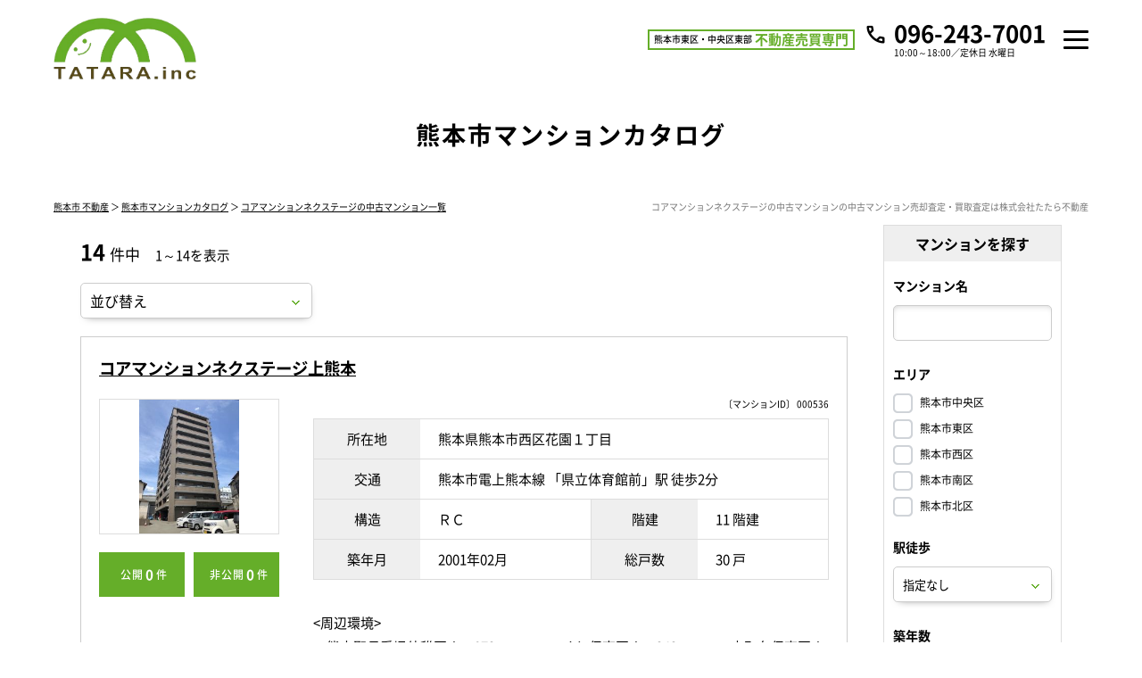

--- FILE ---
content_type: text/html; charset=UTF-8
request_url: https://www.tatara-fudousan.com/catalog/search?brand=56
body_size: 15766
content:
<!doctype html>
<html lang="ja" dir="ltr">
<head>
	<meta charset="utf-8">
	<link href="/favicon.ico" type="image/x-icon" rel="icon" /><link href="/favicon.ico" type="image/x-icon" rel="shortcut icon" />	<meta name="viewport" content="width=device-width,initial-scale=1">
	<!--[if IE]>
	<meta http-equiv="X-UA-Compatible" content="IE=edge">
	<![endif]-->
	<meta name="format-detection" content="telephone=no">
	<title>コアマンションネクステージの中古マンション｜熊本市マンションカタログ</title>
	<meta name="description" content="コアマンションネクステージの中古マンション｜熊本市マンションカタログ。熊本市の中古マンション売買は株式会社たたら不動産にご相談ください。新着物件・値下げ物件情報を速報配信！熊本市全域の中古マンション相場価格をインターネット上で匿名瞬間査定！中古マンション無料売却査定・買取査定も実施中です。" />	<meta name="keywords" content="コアマンションネクステージ,中古マンション,マンション売却,マンション査定,マンション買取" />							<meta property="og:type" content="article"/>
					<meta property="og:title" content="コアマンションネクステージの中古マンション｜熊本市マンションカタログ"/>
					<meta property="og:description" content="コアマンションネクステージの中古マンション｜熊本市マンションカタログ。熊本市の中古マンション売買は株式会社たたら不動産にご相談ください。新着物件・値下げ物件情報を速報配信！熊本市全域の中古マンション相場価格をインターネット上で匿名瞬間査定！中古マンション無料売却査定・買取査定も実施中です。"/>
					<meta property="og:image" content=""/>
					<meta property="og:url" content="https://www.tatara-fudousan.com/catalog/search"/>
			
		<link rel="preload" href="/theme/tatara_fudosan/js/jquery1.12.4.min.js?20250716092452" as="script">
	<link rel="preload" href="/theme/tatara_fudosan/js/jquery-ui.min.js?20250716092451" as="script">

	
	<link rel="stylesheet" type="text/css" href="/contents/css/common/simplegrid.css?202508271000" />
	<link rel="stylesheet" type="text/css" href="/contents/css/common/default.css?202508271000" />
	<link rel="stylesheet" type="text/css" href="/contents/css/common/colors.css?202508271000" />
	<link rel="stylesheet" type="text/css" href="/contents/css/common/common.css?202508271000" />
	
	
	
	<script type="text/javascript" src="/theme/tatara_fudosan/js/jquery1.12.4.min.js?20250716092452"></script>
	<script type="text/javascript" src="/theme/tatara_fudosan/js/jquery-ui.min.js?20250716092451"></script>

	
	<script type="text/javascript" src="/theme/tatara_fudosan/js/jquery.lazyload.min.js?20250716092452" defer="defer"></script>
	<script type="text/javascript" src="/theme/tatara_fudosan/js/jquery.matchHeight.min.js?20250716092452" defer="defer"></script>
	<script type="text/javascript" src="/theme/tatara_fudosan/js/jquery.sidr.min.js?20250716092452" defer="defer"></script>
	<script type="text/javascript" src="/theme/tatara_fudosan/js/background-blur.min.js?20250716092451" defer="defer"></script>
	<script type="text/javascript" src="/theme/tatara_fudosan/js/opacity-rollover.min.js?20250716092452" defer="defer"></script>
	<script type="text/javascript" src="/theme/tatara_fudosan/js/footerFixed.min.js?20250716092451" defer="defer"></script>
	<script type="text/javascript" src="/theme/tatara_fudosan/js/icheck.min.js?20250716092451" defer="defer"></script>
	<script type="text/javascript" src="/theme/tatara_fudosan/js/scrollsmoothly.min.js?20250716092453" defer="defer"></script>
	<script type="text/javascript" src="/theme/tatara_fudosan/js/common.min.js?20250716092451" defer="defer"></script>
	<script type="text/javascript" src="/contents/js/common/common.js" defer="defer"></script>

	<!--[if lte IE 9]>
	<script src="https://cdnjs.cloudflare.com/ajax/libs/html5shiv/3.7.2/html5shiv.min.js" defer></script>
	<script src="https://cdnjs.cloudflare.com/ajax/libs/livingston-css3-mediaqueries-js/1.0.0/css3-mediaqueries.min.js" defer></script>
	<![endif]-->

	
	<script type="text/javascript">
//<![CDATA[
var $paging = {"1":"\/catalog\/search\/page:1\/sort:near\/direction:asc?brand=56","2":"\/catalog\/search\/page:1\/sort:age\/direction:asc?brand=56"};
$(function () {
$('.btnSearch').on('click', function () {
$('div#contents').find('form').attr('action', '/catalog/search').submit();
});
$('#PaginateSort').on('change', function () {
var $val = $(this).val();
if ($val && $paging[$val]) {
$(location).attr('href', $paging[$val]);
}
});
});

//]]>
</script>
	<script type="text/javascript">
        var isCommon = true;
        var url = '/member/';
        $(function () {
            $("img[data-original]").lazyload({
                effect: "fadeIn",
                //threshold: 300,
                skip_invisible: true,
            });
        });
	</script>
	<!-- Global site tag (gtag.js) - Google Ads: 982825665 -->
<script async src="https://www.googletagmanager.com/gtag/js?id=AW-982825665"></script>
<script>
    window.dataLayer = window.dataLayer || [];
    function gtag(){dataLayer.push(arguments);}
    gtag('js', new Date());
    gtag('config', 'AW-982825665');
    gtag('config', 'AW-764061018');
</script>
<script async src="https://s.yimg.jp/images/listing/tool/cv/ytag.js"></script>
<script>
    window.yjDataLayer = window.yjDataLayer || [];
    function ytag() { yjDataLayer.push(arguments); }
    ytag({"type":"ycl_cookie"});
</script>
</head>
<body>
<!-- Global site tag (gtag.js) - Google Analytics -->
<script async
        src="https://www.googletagmanager.com/gtag/js?id=UA-126749372-3"></script>
<script>
    window.dataLayer = window.dataLayer || [];
    function gtag(){dataLayer.push(arguments);}
    gtag('js', new Date());

    gtag('config', 'UA-126749372-3');
</script><noscript class="deferred-styles">
	
	<link rel="stylesheet" type="text/css" href="/theme/tatara_fudosan/css/jquery-ui.min.css?20250716092450" />
	<link rel="stylesheet" type="text/css" href="/css/error_message.css?20200225170440" />
	<link href="/contents/css/common/square/square.css" rel="stylesheet" onload="loadIchecked()" />
	<link href="/contents/css/common/font_subset/note.css" rel="stylesheet" media="screen and (min-width:768px)">

</noscript>
<div id="wrapper" class="clearfix">
	<noscript>
		<div class="no_script">サイトを快適に利用するためには、JavaScriptを有効にしてください。</div>
	</noscript>
	<header id="header">
	<div class="grid grid-pad">
		<div class="col-1-1">
			<div id="headerMain">
				<div class="logo">
					<a href="/?new=1" class="over_img"><span><img src="/contents/img/header/logo.png" alt="株式会社たたら不動産"></span></a>
				</div>
				<div class="nav">
					<div class="textMain spContent">
						<div class="text2">
							<p><small>熊本市東区・中央区東部</small><b>不動産売買専門</b></p>
						</div>
						<div class="tel">
							<dl>
								<dt>10:00～18:00／定休日 水曜日</dt>
								<dd><a href="tel:096-243-7001" class="over_img"><b>096-243-7001</b></a></dd>
							</dl>
						</div>
					</div>
					<a class="nav-button" href="#"><span></span></a>
					<nav class="nav-wrap">
						<h1>コアマンションネクステージの中古マンションの中古マンション情報は株式会社たたら不動産</h1>
						<div class="pcNav">
							<div class="text">
								<ul>
									<li><a href="/?new=1">トップ</a></li>
									<li><a href="/search?area=new&amp;choice=2&amp;property_category=3&amp;prefecture_id=43">物件を探す</a></li>
									<li><a href="/pages/buy/">購入ガイド</a></li>
									<li><a href="/pages/sell/">売却ガイド</a></li>
									<li><a href="/pages/faq/">不動産Q&A</a></li>
									<li><a href="/pages/company/">会社概要</a></li>
									<li><a href="/pages/staff/">スタッフ紹介</a></li>
								</ul>
							</div>
							<div class="buttonContent">
								<ul>
									<li class="members"><a href="/register/step1?new=1" class="over_img"><span>会員登録</span></a></li>
									<li class="login"><a href="/pages/login" class="over_img"><span>ログイン</span></a></li>
								</ul>
							</div>
							<div class="textMain pcContent">
								<div class="text2">
									<p><small>熊本市東区・中央区東部</small><b>不動産売買専門</b></p>
								</div>
								<div class="tel">
									<dl>
										<dt>10:00～18:00／定休日 水曜日</dt>
										<dd><a href="tel:096-243-7001" class="over_img"><b>096-243-7001</b></a></dd>
									</dl>
								</div>
							</div>
						</div>
						<div class="spNav">
							<div class="spNavMain">
								<div class="contact">
									<p><a href="tel:096-243-7001"><span>096-243-7001</span></a></p>
									<div class="buttonContent">
										<div>
											<a href="/pages/contact/" class="over_img"><span>メールでのお問い合わせ</span></a>
										</div>
										<ul>
											<li class="members"><a href="/register/step1?new=1" class="over_img"><span>会員登録</span></a></li>
											<li class="login"><a href="/pages/login" class="over_img"><span>ログイン</span></a></li>
										</ul>
									</div>
								</div>
								<div class="text">
									<ul>
										<li><a href="/?new=1">トップ</a></li>
										<li><a href="/search?area=new&amp;choice=2&amp;property_category=3&amp;prefecture_id=43">物件を探す</a></li>
										<li><a href="/pages/buy/">購入ガイド</a></li>
										<li><a href="/pages/sell/">売却ガイド</a></li>
										<li><a href="/pages/faq/">不動産Ｑ＆Ａ</a></li>
										<li><a href="https://www.kumaman.net/catalog?new=1">熊本市マンションカタログ</a></li>
										<li><a href="/pages/assess/">不動産売却無料査定</a></li>
										<li><a href="https://lin.ee/zW6Ps8I" target="_blank">LINEでらくらく不動産探し</a></li>
										<li><a href="/pages/company/">会社概要</a></li>
										<li><a href="/pages/staff/">スタッフ紹介</a></li>
										<li><a href="/pages/privacy/">プライバシーポリシー</a></li>
										<li><a href="/blog/">ブログ</a></li>
										<li><a href="/pages/auction/" target="_blank">クイックオークション</a></li>
										<li><a href="/blog/recruit/" target="_blank">たたら不動産求人採用サイト</a></li>
									</ul>
								</div>
							</div>
						</div>
					</nav>
				</div>
			</div>
		</div>
	</div>
</header>
	<div id="contents" class="clearfix">
				<form method="post" action="/catalog/search" accept-charset="utf-8"><div style="display:none;"><input type="hidden" name="_method" value="POST" /></div>
<div id="title" class="catalogTitle clearfix">
	<div class="grid grid-pad">
		<div class="col-1-1">
			<b>熊本市マンションカタログ</b>
		</div>
	</div>
</div>

<div id="pankuzu" class="clearfix">
	<div class="grid grid-pad">
		<div class="col-1-1">
			<div>
				<p><a href="/?new=1">熊本市 不動産</a> ＞ <a href="/catalog?new=1">熊本市マンションカタログ</a> ＞ <a href="/catalog/search?brand=56">コアマンションネクステージの中古マンション一覧</a></p>
				<h2>コアマンションネクステージの中古マンションの中古マンション売却査定・買取査定は株式会社たたら不動産</h2>
			</div>
		</div>
	</div>
</div>

<div id="catalog" class="clearfix">
	<div id="catalogList" class="clearfix">
		<div id="list" class="clearfix">
			<div class="grid grid-pad">
				<div class="col-1-1">
                	<div id="listMain" class="clearfix">
	<div id="listMainContents" class="clearfix">
		<div class="listNumber">
			<p>
				<b class="">14</b>件中　<small>1～14を表示</small>			</p>
		</div>
		<div id="listSideLink">
			<div class="buttonContent corner10a over_img">
				<a id="listSideButton" href="#right-sidr">
					<span>条件を変更して再検索</span>
				</a>
			</div>
		</div>
		<div class="listMainTop clearfix">
			<div class="pagenavi pcContent">
							</div>
			<div class="pagenavi spContent">
							</div>
							<div id="listSort" class="selectContent">
					<select name="data[Paginate][sort]" id="PaginateSort">
<option value="">並び替え</option>
<option value="1">駅から近い順</option>
<option value="2">築年数が浅い順</option>
</select>				</div>
					</div>

		<div class="listMain clearfix">
							
				<dl class="clearfix">
					<dt class="clearfix">
						<span class="over_img"><a href="/catalog/detail/536"><b>コアマンションネクステージ上熊本</b></a></span>
					</dt>
					<dd class="clearfix">
						<div class="left clearfix">
							<div class="photo over_img">
								<a href="/catalog/detail/536" title="コアマンションネクステージ上熊本"><img data-original="/catalog/img/0000000001/536/s_0000000536_01.jpg?20200810112631" src="[data-uri]" alt="コアマンションネクステージ上熊本"></a>							</div>
							<div class="buttonContent">
								<ul>
									<li class="number corner10a over_img">
										<a href="/catalog/detail/536#catalogIndexNow">
											公開<br><b>0</b>件
										</a>
									</li>
									<li class="number corner10a over_img">
										<a href="/catalog/detail/536#catalogIndexNow">
											非公開<br><b>0</b>件
										</a>
									</li>
								</ul>
							</div>
						</div>
						<div class="right clearfix">
							<div class="rightMain clearfix">
								<div class="clearfix">
									<small class="number">
										〔マンションID〕&nbsp;000536									</small>
								</div>
								<table cellpadding="0" cellspacing="0" class="outline tableContent">
									<tr>
										<th>所在地</th>
										<td colspan="3">熊本県熊本市西区花園１丁目</td>
									</tr>
									<tr>
										<th>交通</th>
										<td colspan="3">熊本市電上熊本線 「県立体育館前」駅 徒歩2分</td>
									</tr>
									<tr>
										<th>構造</th>
										<td>
											ＲＣ										</td>
										<th>階建</th>
										<td>
											11 階建										</td>
									</tr>
									<tr>
										<th>築年月</th>
										<td>
											2001年02月										</td>
										<th>総戸数</th>
										<td>
											30 戸										</td>
									</tr>
								</table>
																	<div class="comment">
										&lt;周辺環境&gt;<br />
・熊本聖母愛児幼稚園まで873ｍ　　・つくし保育園まで343ｍ　　・京町台保育園まで775ｍ　　・本妙寺保育園まで800ｍ　　・藤崎台保育園まで869ｍ　　・友愛会保育園まで966ｍ　　・国立熊本大学教育学部附属小学校まで722ｍ　　・熊本市立花園小学校まで1100ｍ　　・熊本市立京陵中学校まで610ｍ　　・国立熊本大学教育学部附属中学校まで619ｍ　　・熊本市立井芹中学校まで716ｍ　　・熊本看護専門学校まで290ｍ　　・熊本市立総合ビジネス専門学校まで598ｍ　　・公務員ゼミナール熊本校まで962ｍ　　・池田一丁目西児童公園まで889ｍ　　・二の丸公園まで1000ｍ　　・中山歯科医院まで69ｍ　　・外間整形外科医院まで128ｍ　　・なでしこガーデン上熊本まで154ｍ　　・稲葉歯科医院まで168ｍ　　・稲葉内科医院まで173ｍ　　・たなか益田クリニックまで196ｍ　　・林田歯科医院まで215ｍ　　・イエズスの聖心病院まで305ｍ　　・いなだ眼科まで324ｍ　　・ワールド整骨院まで413ｍ　　・ファミリーマート 上熊本2丁目店まで68ｍ　　・セブンイレブン 熊本花園1丁目店まで136ｍ　　・ローソン 上熊本一丁目店まで206ｍ　　・セブンイレブン 上熊本2丁目店まで409ｍ　　・セブンイレブン 熊本京町店まで718ｍ　　・ファミリーマート 熊本段山本町店まで723ｍ　　・ローソン 上熊本三丁目店まで973ｍ　　・セブンイレブン 熊本島崎2丁目店まで994ｍ　　・イワサキ・エース 上熊本店まで113ｍ　　・イワサキACE JR上熊本駅店まで452ｍ　　・イワサキ・エース 花園店まで502ｍ　　・誠晋グループまで881ｍ　　・ゆめマート島崎まで900ｍ　　・あいあいまで921ｍ　　・マックスバリュ 内坪井店まで966ｍ　　<br />
&lt;実際に歩いた時の距離とは異なる場合がございますので、予めご了承ください。&gt;<br />
									</div>
															</div>
						</div>
					</dd>
				</dl>
							
				<dl class="clearfix">
					<dt class="clearfix">
						<span class="over_img"><a href="/catalog/detail/209"><b>コアマンションネクステージ下通</b></a></span>
					</dt>
					<dd class="clearfix">
						<div class="left clearfix">
							<div class="photo over_img">
								<a href="/catalog/detail/209" title="コアマンションネクステージ下通"><img data-original="/catalog/img/0000000001/209/s_0000000209_01.jpg?20260112092511" src="[data-uri]" alt="コアマンションネクステージ下通"></a>							</div>
							<div class="buttonContent">
								<ul>
									<li class="number corner10a over_img">
										<a href="/catalog/detail/209#catalogIndexNow">
											公開<br><b>0</b>件
										</a>
									</li>
									<li class="number corner10a over_img">
										<a href="/catalog/detail/209#catalogIndexNow">
											非公開<br><b>1</b>件
										</a>
									</li>
								</ul>
							</div>
						</div>
						<div class="right clearfix">
							<div class="rightMain clearfix">
								<div class="clearfix">
									<small class="number">
										〔マンションID〕&nbsp;000209									</small>
								</div>
								<table cellpadding="0" cellspacing="0" class="outline tableContent">
									<tr>
										<th>所在地</th>
										<td colspan="3">熊本県熊本市中央区中央街</td>
									</tr>
									<tr>
										<th>交通</th>
										<td colspan="3">熊本市電健軍線 「辛島町」駅 徒歩8分</td>
									</tr>
									<tr>
										<th>構造</th>
										<td>
											ＳＲＣ										</td>
										<th>階建</th>
										<td>
											15 階建										</td>
									</tr>
									<tr>
										<th>築年月</th>
										<td>
											2001年01月										</td>
										<th>総戸数</th>
										<td>
											59 戸										</td>
									</tr>
								</table>
																	<div class="comment">
										&lt;周辺環境&gt;<br />
・ジェリービーンインターナショナルスクールまで580ｍ　　・チャイルドアカデミーまで600ｍ　　・ユートピア保育室まで77ｍ　　・熊本市立城東保育園まで314ｍ　　・サンロード保育園まで320ｍ　　・熊本夜間保育園まで336ｍ　　・みのり保育園まで399ｍ　　・株式会社マザーハウス保育所まで417ｍ　　・花畑保育園まで506ｍ　　・双葉保育園まで534ｍ　　・熊本市立城東小学校まで1600ｍ　　・熊本市立藤園中学校まで1600ｍ　　・熊本歯科技術専門学校まで256ｍ　　・熊本市医師会看護専門学校まで410ｍ　　・学校法人KTC学園屋久島おおぞら高等学校まで427ｍ　　・大栄コンピュータ学院熊本校まで457ｍ　　・ヒロ・デザイン専門学校まで467ｍ　　・一ツ葉高校熊本キャンパスまで491ｍ　　・平成音楽大学サテライトステージまで491ｍ　　・崇城大学専門学校まで498ｍ　　・熊本大学医学部まで288ｍ　　・白川右岸緑地まで299ｍ　　・白川左岸緑地まで516ｍ　　・辛島公園まで520ｍ　　・花畑公園まで545ｍ　　・居屋敷緑地まで599ｍ　　・白川緑道まで635ｍ　　・坪井川沿緑地まで750ｍ　　・高橋公園緑地まで769ｍ　　・白川公園まで874ｍ　　・斉藤歯科医院まで216ｍ　　・森田療術院まで223ｍ　　・ヒロデンタルクリニックまで250ｍ　　・三浦内科クリニックまで251ｍ　　・栃原歯科医院まで257ｍ　　・下通り心身医療クリニックまで272ｍ　　・光琳寺通り歯科まで288ｍ　　・安政町メディカルクリニックまで300ｍ　　・出張マッサーとどろきまで306ｍ　　・カウンセリングとどろき院まで306ｍ　　・ファミリーマート ワシントン通り店まで134ｍ　　・ファミリーマート 熊本中央街店まで200ｍ　　・セブンイレブン 熊本下通2丁目店まで225ｍ　　・ファミリーマート 熊本下通1丁目店まで259ｍ　　・ファミリーマート 駕町通り店まで272ｍ　　・ファミリーマート 熊本新市街店まで282ｍ　　・セブンイレブン 熊本下通1丁目店まで333ｍ　　・セブンイレブン 熊本安政町店まで361ｍ　　・ローソン 熊本新市街パーキング店まで392ｍ　　・ファミリーマート 熊本花畑町店まで408ｍ　　・みやはら下通店まで215ｍ　　・株式会社カリーノまで381ｍ　　・COCOSA B1まで434ｍ<br />
&lt;実際に歩いた時の距離とは異なる場合がございますので、予めご了承ください。&gt;<br />
									</div>
															</div>
						</div>
					</dd>
				</dl>
							
				<dl class="clearfix">
					<dt class="clearfix">
						<span class="over_img"><a href="/catalog/detail/373"><b>コアマンションネクステージ並木坂</b></a></span>
					</dt>
					<dd class="clearfix">
						<div class="left clearfix">
							<div class="photo over_img">
								<a href="/catalog/detail/373" title="コアマンションネクステージ並木坂"><img data-original="/catalog/img/0000000001/373/s_0000000373_01.jpg?20200225190358" src="[data-uri]" alt="コアマンションネクステージ並木坂"></a>							</div>
							<div class="buttonContent">
								<ul>
									<li class="number corner10a over_img">
										<a href="/catalog/detail/373#catalogIndexNow">
											公開<br><b>0</b>件
										</a>
									</li>
									<li class="number corner10a over_img">
										<a href="/catalog/detail/373#catalogIndexNow">
											非公開<br><b>0</b>件
										</a>
									</li>
								</ul>
							</div>
						</div>
						<div class="right clearfix">
							<div class="rightMain clearfix">
								<div class="clearfix">
									<small class="number">
										〔マンションID〕&nbsp;000373									</small>
								</div>
								<table cellpadding="0" cellspacing="0" class="outline tableContent">
									<tr>
										<th>所在地</th>
										<td colspan="3">熊本県熊本市中央区坪井２丁目</td>
									</tr>
									<tr>
										<th>交通</th>
										<td colspan="3">熊本電鉄 「藤崎宮前」駅 徒歩5分</td>
									</tr>
									<tr>
										<th>構造</th>
										<td>
											ＳＲＣ										</td>
										<th>階建</th>
										<td>
											13 階建										</td>
									</tr>
									<tr>
										<th>築年月</th>
										<td>
											2001年03月										</td>
										<th>総戸数</th>
										<td>
											36 戸										</td>
									</tr>
								</table>
																	<div class="comment">
										&lt;周辺環境&gt;<br />
・熊本市立碩台幼稚園まで363ｍ　　・熊本信愛女学院幼稚園まで483ｍ　　・坪井幼稚園まで523ｍ　　・熊本大学教育学部附属幼稚園まで574ｍ　　・第一幼稚園まで756ｍ　　・チャイルドアカデミーまで812ｍ　　・立町におうさん通り保育園まで360ｍ　　・寺原保育園まで554ｍ　　・友愛会保育園まで877ｍ　　・熊本市立碩台小学校まで372ｍ　　・熊本市立壷川小学校まで518ｍ　　・竜南中学校まで1200ｍ　　・私立熊本信愛女学院高校まで410ｍ　　・私立熊本中央高校まで570ｍ　　・熊本歯科衛生士専門学院まで122ｍ　　・九州美容専門学校まで295ｍ　　・白川公園まで583ｍ　　・白川大江新屋敷緑地まで724ｍ　　・高橋公園緑地まで805ｍ　　・青木歯科医院まで58ｍ　　・口腔保健センターまで81ｍ　　・柏木医院まで94ｍ　　・IOB訪問介護事業所まで103ｍ　　・奥田歯科医院まで113ｍ　　・さめしま整形外科医院まで135ｍ　　・牧野けんじ皮ふ科医院まで167ｍ　　・ニシ歯科クリニックまで171ｍ　　・桜間脳神経外科まで175ｍ　　・藤崎宮前クリニックまで185ｍ　　・セブンイレブン 熊本坪井2丁目店まで42ｍ　　・セブンイレブン 熊本坪井3丁目店まで294ｍ　　・ローソン 並木坂店まで378ｍ　　・セブンイレブン 熊本南千反畑町店まで411ｍ　　・セブンイレブン 熊本坪井1丁目店まで432ｍ　　・ファミリーマート 熊本上乃裏通り店まで462ｍ　　・ローソン 熊本子飼橋店まで546ｍ　　・セブンイレブン 熊本上通りアーケード店まで632ｍ　　・ゆめマート坪井まで395ｍ　　・マルショク 子飼店まで408ｍ　　・イワサキ・エース 並木坂店まで449ｍ　　・マックスバリュ 内坪井店まで701ｍ<br />
&lt;実際に歩いた時の距離とは異なる場合がございますので、予めご了承ください。&gt;									</div>
															</div>
						</div>
					</dd>
				</dl>
							
				<dl class="clearfix">
					<dt class="clearfix">
						<span class="over_img"><a href="/catalog/detail/537"><b>コアマンションネクステージ京町台</b></a></span>
					</dt>
					<dd class="clearfix">
						<div class="left clearfix">
							<div class="photo over_img">
								<a href="/catalog/detail/537" title="コアマンションネクステージ京町台"><img data-original="/catalog/img/0000000001/537/s_0000000537_01.jpg?20200810112329" src="[data-uri]" alt="コアマンションネクステージ京町台"></a>							</div>
							<div class="buttonContent">
								<ul>
									<li class="number corner10a over_img">
										<a href="/catalog/detail/537#catalogIndexNow">
											公開<br><b>0</b>件
										</a>
									</li>
									<li class="number corner10a over_img">
										<a href="/catalog/detail/537#catalogIndexNow">
											非公開<br><b>0</b>件
										</a>
									</li>
								</ul>
							</div>
						</div>
						<div class="right clearfix">
							<div class="rightMain clearfix">
								<div class="clearfix">
									<small class="number">
										〔マンションID〕&nbsp;000537									</small>
								</div>
								<table cellpadding="0" cellspacing="0" class="outline tableContent">
									<tr>
										<th>所在地</th>
										<td colspan="3">熊本県熊本市西区池田１丁目</td>
									</tr>
									<tr>
										<th>交通</th>
										<td colspan="3">熊本電鉄 「韓々坂」駅 徒歩9分</td>
									</tr>
									<tr>
										<th>構造</th>
										<td>
											ＲＣ										</td>
										<th>階建</th>
										<td>
											10 階建										</td>
									</tr>
									<tr>
										<th>築年月</th>
										<td>
											2003年02月										</td>
										<th>総戸数</th>
										<td>
											26 戸										</td>
									</tr>
								</table>
																	<div class="comment">
										&lt;周辺環境&gt;<br />
・京町台保育園まで196ｍ　　・友愛会保育園まで582ｍ　　・報徳保育園まで803ｍ　　・寺原保育園まで959ｍ　　・国立熊本大学教育学部附属小学校まで310ｍ　　・熊本市立池田小学校まで485ｍ　　・国立熊本大学教育学部附属中学校まで354ｍ　　・熊本市立京陵中学校まで429ｍ　　・熊本市立井芹中学校まで665ｍ　　・熊本市立総合ビジネス専門学校まで634ｍ　　・熊本看護専門学校まで692ｍ　　・公務員ゼミナール熊本校まで752ｍ　　・池田一丁目西児童公園まで313ｍ　　・池亀公園まで1000ｍ　　・石神クリニックまで99ｍ　　・くだか眼科まで123ｍ　　・偕らく園まで125ｍ　　・緒方脳神経外科医院まで129ｍ　　・介護老人保健施設杏の里まで138ｍ　　・田中歯科医院まで196ｍ　　・城間整形外科まで202ｍ　　・緒方歯科医院まで260ｍ　　・出町おがたこどもクリニックまで265ｍ　　・たじり歯科クリニックまで283ｍ　　・セブンイレブン 熊本池田1丁目店まで288ｍ　　・ファミリーマート 池田一丁目店まで385ｍ　　・セブンイレブン 熊本京町店まで413ｍ　　・ローソン 上熊本三丁目店まで659ｍ　　・ローソン 上熊本一丁目店まで763ｍ　　・ファミリーマート 上熊本2丁目店まで902ｍ　　・誠晋グループまで163ｍ　　・イワサキACE JR上熊本駅店まで615ｍ　　・イワサキ・エース 上熊本店まで944ｍ　　・マックスバリュ熊本北店まで984ｍ<br />
&lt;実際に歩いた時の距離とは異なる場合がございますので、予めご了承ください。&gt;<br />
									</div>
															</div>
						</div>
					</dd>
				</dl>
							
				<dl class="clearfix">
					<dt class="clearfix">
						<span class="over_img"><a href="/catalog/detail/661"><b>コアマンションネクステージ保田窪</b></a></span>
					</dt>
					<dd class="clearfix">
						<div class="left clearfix">
							<div class="photo over_img">
								<a href="/catalog/detail/661" title="コアマンションネクステージ保田窪"><img data-original="/catalog/img/0000000001/661/s_0000000661_01.jpg?20200225190352" src="[data-uri]" alt="コアマンションネクステージ保田窪"></a>							</div>
							<div class="buttonContent">
								<ul>
									<li class="number corner10a over_img">
										<a href="/catalog/detail/661#catalogIndexNow">
											公開<br><b>0</b>件
										</a>
									</li>
									<li class="number corner10a over_img">
										<a href="/catalog/detail/661#catalogIndexNow">
											非公開<br><b>0</b>件
										</a>
									</li>
								</ul>
							</div>
						</div>
						<div class="right clearfix">
							<div class="rightMain clearfix">
								<div class="clearfix">
									<small class="number">
										〔マンションID〕&nbsp;000661									</small>
								</div>
								<table cellpadding="0" cellspacing="0" class="outline tableContent">
									<tr>
										<th>所在地</th>
										<td colspan="3">熊本県熊本市中央区帯山２丁目</td>
									</tr>
									<tr>
										<th>交通</th>
										<td colspan="3">JR豊肥本線 「東海学園前」駅 徒歩17分</td>
									</tr>
									<tr>
										<th>構造</th>
										<td>
											ＲＣ										</td>
										<th>階建</th>
										<td>
											6 階建										</td>
									</tr>
									<tr>
										<th>築年月</th>
										<td>
											2000年12月										</td>
										<th>総戸数</th>
										<td>
											43 戸										</td>
									</tr>
								</table>
																	<div class="comment">
										&lt;周辺環境&gt;<br />
・帯山幼稚園まで602ｍ　　・マリア幼愛園まで631ｍ　　・くるみ乳幼児園まで881ｍ　　・幼保連携型認定こども園くるみ幼稚園まで908ｍ　　・かっぱ保育園まで348ｍ　　・あーす保育園保田窪まで504ｍ　　・株式会社はぐくみまで572ｍ　　・帯山のぎく保育園まで677ｍ　　・とろく保育舎ぴーかーぶーまで874ｍ　　・天使の園保育園まで911ｍ　　・熊本市立帯山西小学校まで253ｍ　　・熊本市立帯山小学校まで546ｍ　　・熊本市立託麻原小学校まで779ｍ　　・熊本市立帯山中学校まで249ｍ　　・専修学校熊本YMCA学院東部校舎まで158ｍ　　・熊本学園大学 国際交流会館まで669ｍ　　・水前寺運動公園まで965ｍ　　・帯山西歯科医院まで58ｍ　　・にのみやクリニックまで231ｍ　　・米村眼科医院まで237ｍ　　・東部熊本歯科まで270ｍ　　・みやもと整骨院まで305ｍ　　・大腸肛門病センター高野病院まで325ｍ　　・沢田内科医院まで335ｍ　　・デイサービス悠里まで358ｍ　　・さくらんぼこどもクリニックまで363ｍ　　・居宅介護支援事業所花鏡まで374ｍ　　・セブンイレブン 熊本帯山4丁目店まで408ｍ　　・ローソン 熊本保田窪店まで473ｍ　　・セブンイレブン 熊本新大江店まで604ｍ　　・セブンイレブン 熊本渡鹿3丁目店まで640ｍ　　・ファミリーマート 熊本保田窪三丁目店まで766ｍ　　・セブンイレブン 熊本競輪場通り店まで790ｍ　　・セブンイレブン 熊本帯山5丁目店まで881ｍ　　・セブンイレブン 熊本上水前寺店 まで964ｍ　　・マルショク 保田窪店まで232ｍ　　・FOODY ONE新大江店まで705ｍ　　・マルキョウ 帯山店まで914ｍ　　・愛マート水前寺まで976ｍ　　・渡鹿マーケットまで983ｍ<br />
&lt;実際に歩いた時の距離とは異なる場合がございますので、予めご了承ください。&gt;<br />
									</div>
															</div>
						</div>
					</dd>
				</dl>
							
				<dl class="clearfix">
					<dt class="clearfix">
						<span class="over_img"><a href="/catalog/detail/108"><b>コアマンションネクステージ保田窪DUO</b></a></span>
					</dt>
					<dd class="clearfix">
						<div class="left clearfix">
							<div class="photo over_img">
								<a href="/catalog/detail/108" title="コアマンションネクステージ保田窪DUO"><img data-original="/catalog/img/0000000001/108/s_0000000108_01.jpg?20200225190347" src="[data-uri]" alt="コアマンションネクステージ保田窪DUO"></a>							</div>
							<div class="buttonContent">
								<ul>
									<li class="number corner10a over_img">
										<a href="/catalog/detail/108#catalogIndexNow">
											公開<br><b>0</b>件
										</a>
									</li>
									<li class="number corner10a over_img">
										<a href="/catalog/detail/108#catalogIndexNow">
											非公開<br><b>0</b>件
										</a>
									</li>
								</ul>
							</div>
						</div>
						<div class="right clearfix">
							<div class="rightMain clearfix">
								<div class="clearfix">
									<small class="number">
										〔マンションID〕&nbsp;000108									</small>
								</div>
								<table cellpadding="0" cellspacing="0" class="outline tableContent">
									<tr>
										<th>所在地</th>
										<td colspan="3">熊本県熊本市東区保田窪２丁目</td>
									</tr>
									<tr>
										<th>交通</th>
										<td colspan="3">JR豊肥本線 「東海学園前」駅 徒歩11分</td>
									</tr>
									<tr>
										<th>構造</th>
										<td>
											ＲＣ										</td>
										<th>階建</th>
										<td>
											11 階建										</td>
									</tr>
									<tr>
										<th>築年月</th>
										<td>
											2003年10月										</td>
										<th>総戸数</th>
										<td>
											48 戸										</td>
									</tr>
								</table>
																	<div class="comment">
										&lt;周辺環境&gt;<br />
・くるみ乳幼児園まで478ｍ　　・帯山幼稚園まで483ｍ　　・幼保連携型認定こども園くるみ幼稚園まで537ｍ　　・幼保連携型認定こども園にしばるまで573ｍ　　・あーす保育園保田窪まで148ｍ　　・かっぱ保育園まで378ｍ　　・帯山のぎく保育園まで381ｍ　　・ぴっこりぃ保育園まで591ｍ　　・とろく保育舎ぴーかーぶーまで761ｍ　　・熊本市立帯山西小学校まで679ｍ　　・熊本市立西原小学校まで684ｍ　　・熊本市立帯山小学校まで722ｍ　　・熊本市立西原中学校まで1000ｍ　　・東海大学付属 熊本星翔高等学校まで574ｍ　　・専修学校熊本YMCA学院東部校舎まで444ｍ　　・東海大学 熊本校舎まで620ｍ　　・渡鹿井島山緑地まで887ｍ　　・原口循環器科内科医院まで117ｍ　　・鶴田病院まで167ｍ　　・熊本市中央5地域包括支援センター和の華まで171ｍ　　・介護老人保健施設メディエイト鶴翔苑まで200ｍ　　・居宅介護支援センター鶴翔苑まで200ｍ　　・鶴翔苑訪問介護ステーションまで200ｍ　　・ケアステーションリバティまで203ｍ　　・吉良整骨院まで221ｍ　　・みやもと整骨院まで228ｍ　　・東部熊本歯科まで264ｍ　　・セブンイレブン 熊本帯山4丁目店まで394ｍ　　・ファミリーマート 熊本保田窪三丁目店まで424ｍ　　・ローソン 熊本保田窪店まで521ｍ　　・セブンイレブン 熊本渡鹿8丁目店まで617ｍ　　・セブンイレブン 熊本渡鹿3丁目店まで692ｍ　　・セブンイレブン 熊本西原1丁目店まで719ｍ　　・セブンイレブン 熊本新大江店まで825ｍ　　・マルショク 保田窪店まで478ｍ　　・マルキョウ 帯山店まで646ｍ　　・イワサキ・エース新南部店まで965ｍ<br />
&lt;実際に歩いた時の距離とは異なる場合がございますので、予めご了承ください。&gt;									</div>
															</div>
						</div>
					</dd>
				</dl>
							
				<dl class="clearfix">
					<dt class="clearfix">
						<span class="over_img"><a href="/catalog/detail/47"><b>コアマンションネクステージ古城堀端公園</b></a></span>
					</dt>
					<dd class="clearfix">
						<div class="left clearfix">
							<div class="photo over_img">
								<a href="/catalog/detail/47" title="コアマンションネクステージ古城堀端公園"><img data-original="/catalog/img/0000000001/47/s_0000000047_01.jpg?20211002171403" src="[data-uri]" alt="コアマンションネクステージ古城堀端公園"></a>							</div>
							<div class="buttonContent">
								<ul>
									<li class="number corner10a over_img">
										<a href="/catalog/detail/47#catalogIndexNow">
											公開<br><b>0</b>件
										</a>
									</li>
									<li class="number corner10a over_img">
										<a href="/catalog/detail/47#catalogIndexNow">
											非公開<br><b>0</b>件
										</a>
									</li>
								</ul>
							</div>
						</div>
						<div class="right clearfix">
							<div class="rightMain clearfix">
								<div class="clearfix">
									<small class="number">
										〔マンションID〕&nbsp;000047									</small>
								</div>
								<table cellpadding="0" cellspacing="0" class="outline tableContent">
									<tr>
										<th>所在地</th>
										<td colspan="3">熊本県熊本市中央区新町１丁目</td>
									</tr>
									<tr>
										<th>交通</th>
										<td colspan="3">熊本市電上熊本線 「蔚山町」駅 徒歩4分</td>
									</tr>
									<tr>
										<th>構造</th>
										<td>
											ＳＲＣ										</td>
										<th>階建</th>
										<td>
											15 階建										</td>
									</tr>
									<tr>
										<th>築年月</th>
										<td>
											2000年11月										</td>
										<th>総戸数</th>
										<td>
											68 戸										</td>
									</tr>
								</table>
																	<div class="comment">
										&lt;周辺環境&gt;<br />
・熊本市立一新幼稚園まで183ｍ　　・かならんどまで395ｍ　　・熊本医療センター二の丸保育園まで195ｍ　　・保育所ちびっこランドしんまち園まで360ｍ　　・しんまち保育園まで362ｍ　　・シオン保育園まで496ｍ　　・からしま保育舎ぴーかーぶーまで513ｍ　　・藤崎台保育園まで591ｍ　　・保育所すきっぷランドかじやまち園まで603ｍ　　・熊本市立一新小学校まで342ｍ　　・熊本市立慶徳小学校まで639ｍ　　・熊本市立西山中学校まで573ｍ　　・熊本県立第一高校まで175ｍ　　・専修学校熊本YMCA学院中央校舎まで230ｍ　　・熊本医療センター附属看護学校まで319ｍ　　・専修学校熊本外語専門学校まで585ｍ　　・専門学校湖東カレッジ唐人町校まで672ｍ　　・坪井川沿緑地まで420ｍ　　・熊本城公園まで487ｍ　　・二の丸公園まで512ｍ　　・花畑公園まで592ｍ　　・辛島公園まで651ｍ　　・北岡自然公園まで921ｍ　　・高橋公園緑地まで982ｍ　　・整形外科金井クリニックまで153ｍ　　・高田千年クリニックまで157ｍ　　・新町いえむらクリニックまで159ｍ　　・三隅歯科医院まで179ｍ　　・福田病院まで242ｍ　　・前田整骨院まで256ｍ　　・白石内科医院まで285ｍ　　・桜町クリニックまで285ｍ　　・ファミリーマート 熊本古城町店まで113ｍ　　・ローソン 熊本新町三丁目店まで197ｍ　　・ファミリーマート 熊本新町店まで288ｍ　　・ローソン 熊本医療センター店まで295ｍ　　・セブンイレブン 熊本新町3丁目店まで309ｍ　　・セブンイレブン 熊本辛島店まで369ｍ　　・ローソン 熊本辛島町店まで516ｍ　　・セブンイレブン 熊本辛島東店まで542ｍ　　・セブンイレブン 熊本米屋町店まで618ｍ　　・ゆめマート新町まで474ｍ　　・イワサキ・エース 島崎店まで753ｍ　　・あいあいまで777ｍ　　・みやはら下通店まで919ｍ　　・COCOSA B1まで941ｍ<br />
&lt;実際に歩いた時の距離とは異なる場合がございますので、予めご了承ください。&gt;									</div>
															</div>
						</div>
					</dd>
				</dl>
							
				<dl class="clearfix">
					<dt class="clearfix">
						<span class="over_img"><a href="/catalog/detail/528"><b>コアマンションネクステージ尾ノ上</b></a></span>
					</dt>
					<dd class="clearfix">
						<div class="left clearfix">
							<div class="photo over_img">
								<a href="/catalog/detail/528" title="コアマンションネクステージ尾ノ上"><img data-original="/catalog/img/0000000001/528/s_0000000528_01.jpg?20200225190351" src="[data-uri]" alt="コアマンションネクステージ尾ノ上"></a>							</div>
							<div class="buttonContent">
								<ul>
									<li class="number corner10a over_img">
										<a href="/catalog/detail/528#catalogIndexNow">
											公開<br><b>0</b>件
										</a>
									</li>
									<li class="number corner10a over_img">
										<a href="/catalog/detail/528#catalogIndexNow">
											非公開<br><b>0</b>件
										</a>
									</li>
								</ul>
							</div>
						</div>
						<div class="right clearfix">
							<div class="rightMain clearfix">
								<div class="clearfix">
									<small class="number">
										〔マンションID〕&nbsp;000528									</small>
								</div>
								<table cellpadding="0" cellspacing="0" class="outline tableContent">
									<tr>
										<th>所在地</th>
										<td colspan="3">熊本県熊本市東区尾ノ上４丁目</td>
									</tr>
									<tr>
										<th>交通</th>
										<td colspan="3">熊本市電健軍線 「健軍町」駅 徒歩29分</td>
									</tr>
									<tr>
										<th>構造</th>
										<td>
											ＳＲＣ										</td>
										<th>階建</th>
										<td>
											12 階建										</td>
									</tr>
									<tr>
										<th>築年月</th>
										<td>
											2004年06月										</td>
										<th>総戸数</th>
										<td>
											33 戸										</td>
									</tr>
								</table>
																	<div class="comment">
										&lt;周辺環境&gt;<br />
・京塚保育園まで525ｍ　　・ひばり保育園まで549ｍ　　・やまびこ保育園まで638ｍ　　・ニチイキッズおのうえ保育園まで696ｍ　　・第二エンゼル保育園まで735ｍ　　・帯山保育園まで911ｍ　　・熊本市立山ノ内小学校まで833ｍ　　・熊本市立尾ノ上小学校まで864ｍ　　・熊本市立錦ケ丘中学校まで745ｍ　　・錦ケ丘公園まで991ｍ　　・東町グラン歯科まで160ｍ　　・赤坂外科内科クリニックまで181ｍ　　・くまもとケアセンターそよ風まで207ｍ　　・本庄内科病院まで345ｍ　　・合沢歯科医院まで372ｍ　　・三井小児科医院まで417ｍ　　・なかくま眼科まで461ｍ　　・茶話本舗デイサービス尾ノ上まで504ｍ　　・魚返外科胃腸科医院まで507ｍ　　・河端歯科 Nori-Dental Officeまで503ｍ　　・ローソン 熊本尾ノ上四丁目店まで397ｍ　　・ファミリーマート 熊本尾ノ上4丁目店まで429ｍ　　・セブンイレブン 熊本山ノ神店まで543ｍ　　・セブンイレブン 熊本新外3丁目店まで596ｍ　　・ローソン 熊本錦ヶ丘東店まで603ｍ　　・セブンイレブン 熊本灰塚店まで6796ｍ　　・ローソン 熊本尾ノ上三丁目店まで749ｍ　　・ローソン 熊本健軍町店まで857ｍ　　・ファミリーマート 熊本帯山六丁目店まで893ｍ　　・セブンイレブン 熊本月出2丁目店まで926ｍ　　・スーパー・キッド 新外店まで346ｍ　　スーパーセンタートライアル尾ノ上店400ｍ　　・鮮ど市場 本店まで499ｍ　　・有限会社健軍ストアーまで511ｍ　　・ゆめマート 帯山まで913ｍ　　・ゆめマート 新外まで951ｍ　　・マックスバリュ サンロードシティ熊本店まで978ｍ　<br />
&lt;実際に歩いた時の距離とは異なる場合がございますので、予めご了承ください。&gt;<br />
									</div>
															</div>
						</div>
					</dd>
				</dl>
							
				<dl class="clearfix">
					<dt class="clearfix">
						<span class="over_img"><a href="/catalog/detail/125"><b>コアマンションネクステージ島崎</b></a></span>
					</dt>
					<dd class="clearfix">
						<div class="left clearfix">
							<div class="photo over_img">
								<a href="/catalog/detail/125" title="コアマンションネクステージ島崎"><img data-original="/catalog/img/0000000001/125/s_0000000125_01.jpg?20200225190358" src="[data-uri]" alt="コアマンションネクステージ島崎"></a>							</div>
							<div class="buttonContent">
								<ul>
									<li class="number corner10a over_img">
										<a href="/catalog/detail/125#catalogIndexNow">
											公開<br><b>0</b>件
										</a>
									</li>
									<li class="number corner10a over_img">
										<a href="/catalog/detail/125#catalogIndexNow">
											非公開<br><b>0</b>件
										</a>
									</li>
								</ul>
							</div>
						</div>
						<div class="right clearfix">
							<div class="rightMain clearfix">
								<div class="clearfix">
									<small class="number">
										〔マンションID〕&nbsp;000125									</small>
								</div>
								<table cellpadding="0" cellspacing="0" class="outline tableContent">
									<tr>
										<th>所在地</th>
										<td colspan="3">熊本県熊本市西区島崎４丁目</td>
									</tr>
									<tr>
										<th>交通</th>
										<td colspan="3">熊本市電上熊本線 「段山町」駅 徒歩15分</td>
									</tr>
									<tr>
										<th>構造</th>
										<td>
											ＲＣ										</td>
										<th>階建</th>
										<td>
											9 階建										</td>
									</tr>
									<tr>
										<th>築年月</th>
										<td>
											1999年02月										</td>
										<th>総戸数</th>
										<td>
											72 戸										</td>
									</tr>
								</table>
																	<div class="comment">
										&lt;周辺環境&gt;<br />
・熊本聖母愛児幼稚園まで510ｍ　　・ひまわりばたけまで723ｍ　　・白羊保育園まで413ｍ　　・藤崎台保育園まで930ｍ　　・本妙寺保育園まで979ｍ　　・熊本市立城西小学校まで410ｍ　　・熊本市立西山中学校まで790ｍ　　・熊本市立千原台高校まで122ｍ　　・熊本県立熊本かがやきの森支援学校まで377ｍ　　・叢桂園公園まで570ｍ　　・三賢堂公園まで831ｍ　　・古荘公園まで844ｍ　　・ウイルケアデイサービスセンターはなの丘まで240ｍ　　・アップルケア訪問介護事業所まで257ｍ　　・立本歯科医院まで309ｍ　　・うちこが歯科医院まで321ｍ　　・しまさきバス通り総合内科クリニックまで331ｍ　　・介護老人保健施設青翔苑まで369ｍ　　・グループホームあおばの家まで371ｍ　　・片山歯科医院まで395ｍ　　・せいじのヘルパーステーションまで424ｍ　　・青磁野リハビリテーション病院 居宅介護支援事業所けあまっぷ城西まで424ｍ　　・ファミリーマート 熊本島崎4丁目店まで279ｍ　　・セブンイレブン 熊本島崎3丁目店まで307ｍ　　・セブンイレブン 熊本島崎2丁目店まで347ｍ　　・ローソン 熊本横手四丁目店まで703ｍ　　・セブンイレブン 熊本横手1丁目店まで770ｍ　　・ファミリーマート 熊本段山本町店まで877ｍ　　・ゆめマート島崎まで493ｍ　　・イワサキ・エース 島崎店まで639ｍ　　・あいあいまで653ｍ　　・マルショク 横手店まで822ｍ　　<br />
&lt;実際に歩いた時の距離とは異なる場合がございますので、予めご了承ください。&gt;<br />
									</div>
															</div>
						</div>
					</dd>
				</dl>
							
				<dl class="clearfix">
					<dt class="clearfix">
						<span class="over_img"><a href="/catalog/detail/541"><b>コアマンションネクステージ平成さくら通</b></a></span>
					</dt>
					<dd class="clearfix">
						<div class="left clearfix">
							<div class="photo over_img">
								<a href="/catalog/detail/541" title="コアマンションネクステージ平成さくら通"><img data-original="/catalog/img/0000000001/541/s_0000000541_01.jpg?20201129162850" src="[data-uri]" alt="コアマンションネクステージ平成さくら通"></a>							</div>
							<div class="buttonContent">
								<ul>
									<li class="number corner10a over_img">
										<a href="/catalog/detail/541#catalogIndexNow">
											公開<br><b>0</b>件
										</a>
									</li>
									<li class="number corner10a over_img">
										<a href="/catalog/detail/541#catalogIndexNow">
											非公開<br><b>0</b>件
										</a>
									</li>
								</ul>
							</div>
						</div>
						<div class="right clearfix">
							<div class="rightMain clearfix">
								<div class="clearfix">
									<small class="number">
										〔マンションID〕&nbsp;000541									</small>
								</div>
								<table cellpadding="0" cellspacing="0" class="outline tableContent">
									<tr>
										<th>所在地</th>
										<td colspan="3">熊本県熊本市南区馬渡１丁目</td>
									</tr>
									<tr>
										<th>交通</th>
										<td colspan="3">JR豊肥本線 「平成」駅 徒歩13分</td>
									</tr>
									<tr>
										<th>構造</th>
										<td>
											ＲＣ										</td>
										<th>階建</th>
										<td>
											5 階建										</td>
									</tr>
									<tr>
										<th>築年月</th>
										<td>
											2001年09月										</td>
										<th>総戸数</th>
										<td>
											46 戸										</td>
									</tr>
								</table>
																	<div class="comment">
										&lt;周辺環境&gt;<br />
・千草保育園まで549ｍ　　・みそら保育園まで585ｍ　　・平成さくら保育園まで706ｍ　　・出仲間保育園まで760ｍ　　・明星保育園まで871ｍ　　・ハッピー保育園まで949ｍ　　・熊本市立田迎西小学校まで391ｍ　　・熊本市立江原中学校まで804ｍ　　・熊本市立託麻中学校まで997ｍ　　・平成中央公園まで220ｍ　　・八王寺中央公園まで981ｍ　　・くまなんヒコクリニックまで51ｍ　　・さくら通りクリニックまで76ｍ　　・クリスタル デンタル クリニックまで105ｍ　　・株式会社ヴィーヴルまで112ｍ　　・熊本こころ歯科まで270ｍ　　・萩原苑まで307ｍ　　・清祥庵まで307ｍ　　・エクセル歯科医院まで315ｍ　　・ささおか整形外科リハビリテーションクリニックまで323ｍ　　・グループホーム悠々居まで341ｍ　　・ローソン 熊本萩原町店まで140ｍ　　・セブンイレブン 熊本平成大通り店まで321ｍ　　・セブンイレブン 熊本萩原町店まで364ｍ　　・セブンイレブン 熊本江越1丁目店まで533ｍ　　・セブンイレブン 熊本流通団地店まで579ｍ　　・ファミリーマート 熊本田迎三丁目店まで801ｍ　　・ファミリーマート 平成けやき通り店まで816ｍ　　・ファミリーマート 熊本出仲間3丁目店まで826ｍ　　・ローソン 熊本八王寺町店まで955ｍ　　・グリーンコープ生協くまもと平成さくら通り店まで96ｍ　　・サンリブシティ くまなん店まで267ｍ　　・萩原センターまで379ｍ　　・ロッキー平成店まで416ｍ　　・A-プライス 熊本南店まで548ｍ　　・八王寺センターまで738ｍ　　・スーパーストアダイノブ 萩原店まで776ｍ　　・MrMAX熊本南店まで929ｍ　　・FOODY ONE浜線店まで986ｍ　　・レッドキャベツ十禅寺店まで999ｍ　　<br />
&lt;実際に歩いた時の距離とは異なる場合がございますので、予めご了承ください。&gt;<br />
									</div>
															</div>
						</div>
					</dd>
				</dl>
							
				<dl class="clearfix">
					<dt class="clearfix">
						<span class="over_img"><a href="/catalog/detail/275"><b>コアマンションネクステージ熊本東</b></a></span>
					</dt>
					<dd class="clearfix">
						<div class="left clearfix">
							<div class="photo over_img">
								<a href="/catalog/detail/275" title="コアマンションネクステージ熊本東"><img data-original="/catalog/img/0000000001/275/s_0000000275_01.jpg?20200225190351" src="[data-uri]" alt="コアマンションネクステージ熊本東"></a>							</div>
							<div class="buttonContent">
								<ul>
									<li class="number corner10a over_img">
										<a href="/catalog/detail/275#catalogIndexNow">
											公開<br><b>0</b>件
										</a>
									</li>
									<li class="number corner10a over_img">
										<a href="/catalog/detail/275#catalogIndexNow">
											非公開<br><b>0</b>件
										</a>
									</li>
								</ul>
							</div>
						</div>
						<div class="right clearfix">
							<div class="rightMain clearfix">
								<div class="clearfix">
									<small class="number">
										〔マンションID〕&nbsp;000275									</small>
								</div>
								<table cellpadding="0" cellspacing="0" class="outline tableContent">
									<tr>
										<th>所在地</th>
										<td colspan="3">熊本県熊本市東区長嶺南４丁目</td>
									</tr>
									<tr>
										<th>交通</th>
										<td colspan="3">バス　月出小学校入口バス停下車 徒歩4分</td>
									</tr>
									<tr>
										<th>構造</th>
										<td>
											ＲＣ										</td>
										<th>階建</th>
										<td>
											9 階建										</td>
									</tr>
									<tr>
										<th>築年月</th>
										<td>
											1999年03月										</td>
										<th>総戸数</th>
										<td>
											63 戸										</td>
									</tr>
								</table>
																	<div class="comment">
										&lt;周辺環境&gt;<br />
・第2さくら体育幼稚園まで794ｍ　　・ながみね子育て支援センターまで829ｍ　　・さくら幼稚園まで857ｍ　　・幼保連携型認定こども園やまなみまで857ｍ　　・月出保育園まで362ｍ　　・長嶺あい保育園まで485ｍ　　・つばめ保育園まで827ｍ　　・あおぞらこども園まで874ｍ　　・熊本市立月出小学校まで507ｍ　　・熊本市立長嶺小学校まで667ｍ　　・熊本市立長嶺中学校まで749ｍ　　・熊本県立大学まで975ｍ　　・長嶺公園まで166ｍ　　・特別養護老人ホームヴィラ・ながみねまで60ｍ　　・冨野内科医院まで191ｍ　　・松原歯科医院ｍまで230ｍ　　・長嶺そよかぜクリニックまで259ｍ　　・三隅歯科クリニックまで265ｍ　　・いきいき生活ネットワーク・ハピネス(NPO法人)まで324ｍ　　・ほねつぎ長嶺鍼灸接骨院まで325ｍ　　・よしむらクリニックまで333ｍ　　・増村歯科医院まで351ｍ　　・ファミリーマート 長嶺南四丁目店まで358ｍ　　・ローソン 熊本日赤通り店まで419ｍ　　・セブンイレブン 熊本長嶺南6丁目店まで437ｍ　　・セブンイレブン 熊本長嶺小前店まで606ｍ　　・ファミリーマート 熊本小峯二丁目店まで683ｍ　　・ローソン 熊本戸島西店まで761ｍ　　・ローソン 熊本長嶺西店まで960ｍ　　・ファミリーマート 熊本小峯4丁目店まで985ｍ　　・グリーンコープ生協くまもと長嶺店まで720ｍ　　・マックスバリュ 長嶺店まで738ｍ　　・鮮ど市場東部店まで840ｍ　　・ゆめマート 新外まで866ｍ<br />
&lt;実際に歩いた時の距離とは異なる場合がございますので、予めご了承ください。&gt;<br />
									</div>
															</div>
						</div>
					</dd>
				</dl>
							
				<dl class="clearfix">
					<dt class="clearfix">
						<span class="over_img"><a href="/catalog/detail/297"><b>コアマンションネクステージ熊本西</b></a></span>
					</dt>
					<dd class="clearfix">
						<div class="left clearfix">
							<div class="photo over_img">
								<a href="/catalog/detail/297" title="コアマンションネクステージ熊本西"><img data-original="/catalog/img/0000000001/297/s_0000000297_01.jpg?20200225190355" src="[data-uri]" alt="コアマンションネクステージ熊本西"></a>							</div>
							<div class="buttonContent">
								<ul>
									<li class="number corner10a over_img">
										<a href="/catalog/detail/297#catalogIndexNow">
											公開<br><b>0</b>件
										</a>
									</li>
									<li class="number corner10a over_img">
										<a href="/catalog/detail/297#catalogIndexNow">
											非公開<br><b>0</b>件
										</a>
									</li>
								</ul>
							</div>
						</div>
						<div class="right clearfix">
							<div class="rightMain clearfix">
								<div class="clearfix">
									<small class="number">
										〔マンションID〕&nbsp;000297									</small>
								</div>
								<table cellpadding="0" cellspacing="0" class="outline tableContent">
									<tr>
										<th>所在地</th>
										<td colspan="3">熊本県熊本市西区花園１丁目</td>
									</tr>
									<tr>
										<th>交通</th>
										<td colspan="3">熊本市電上熊本線 「本妙寺入口」駅 徒歩7分</td>
									</tr>
									<tr>
										<th>構造</th>
										<td>
											ＲＣ										</td>
										<th>階建</th>
										<td>
											8 階建										</td>
									</tr>
									<tr>
										<th>築年月</th>
										<td>
											2000年10月										</td>
										<th>総戸数</th>
										<td>
											28 戸										</td>
									</tr>
								</table>
																	<div class="comment">
										&lt;周辺環境&gt;<br />
・熊本聖母愛児幼稚園まで547ｍ　　・ひまわりばたけまで784ｍ　　・藤崎台保育園まで432ｍ　　・つくし保育園まで616ｍ　　・本妙寺保育園まで797ｍ　　・熊本医療センター二の丸保育園まで905ｍ　　・熊本市立一新小学校まで952ｍ　　・熊本市立花園小学校まで1400ｍ　　・熊本市立西山中学校まで868ｍ　　・熊本市立井芹中学校まで1200ｍ　　・熊本市立千原台高校まで910ｍ　　・熊本看護専門学校まで769ｍ　　・専修学校熊本YMCA学院中央校舎まで787ｍ　　・熊本医療センター附属看護学校まで850ｍ　　・二の丸公園まで826ｍ　　・熊本城公園まで900ｍ　　・かみくまもと耳鼻咽喉科まで247ｍ　　・うとデンタルクリニックまで326ｍ　　・えとう小児科クリニックまで359ｍ　　・いなだ眼科まで379ｍ　　・たなか益田クリニックまで413ｍ　　・外間整形外科医院まで426ｍ　　・イエズスの聖心病院まで427ｍ　　・中山歯科医院まで443ｍ　　・林田歯科医院まで445ｍ　　・稲葉歯科医院まで453ｍ　　・ファミリーマート 熊本段山本町店まで262ｍ　　・セブンイレブン 熊本花園1丁目店まで376ｍ　　・セブンイレブン 上熊本2丁目店まで540ｍ　　・セブンイレブン 熊本島崎2丁目店まで555ｍ　　・ファミリーマート 上熊本2丁目店まで567ｍ　　・ローソン 上熊本一丁目店まで702ｍ　　・セブンイレブン 熊本新町3丁目店まで747ｍ　　・ファミリーマート 熊本島崎4丁目店まで829ｍ　　・ローソン 熊本新町三丁目店まで921ｍ　　・あいあいまで423ｍ　　・ゆめマート島崎まで426ｍ　　・イワサキ・エース 上熊本店まで518ｍ　　・イワサキ・エース 花園店まで821ｍ　　・イワサキ・エース 島崎店まで907ｍ　　・イワサキACE JR上熊本駅店まで941ｍ　　<br />
&lt;実際に歩いた時の距離とは異なる場合がございますので、予めご了承ください。&gt;<br />
									</div>
															</div>
						</div>
					</dd>
				</dl>
							
				<dl class="clearfix">
					<dt class="clearfix">
						<span class="over_img"><a href="/catalog/detail/588"><b>コアマンションネクステージ長嶺南</b></a></span>
					</dt>
					<dd class="clearfix">
						<div class="left clearfix">
							<div class="photo over_img">
								<a href="/catalog/detail/588" title="コアマンションネクステージ長嶺南"><img data-original="/catalog/img/0000000001/588/s_0000000588_01.jpg?20260119082834" src="[data-uri]" alt="コアマンションネクステージ長嶺南"></a>							</div>
							<div class="buttonContent">
								<ul>
									<li class="number corner10a over_img">
										<a href="/catalog/detail/588#catalogIndexNow">
											公開<br><b>0</b>件
										</a>
									</li>
									<li class="number corner10a over_img">
										<a href="/catalog/detail/588#catalogIndexNow">
											非公開<br><b>0</b>件
										</a>
									</li>
								</ul>
							</div>
						</div>
						<div class="right clearfix">
							<div class="rightMain clearfix">
								<div class="clearfix">
									<small class="number">
										〔マンションID〕&nbsp;000588									</small>
								</div>
								<table cellpadding="0" cellspacing="0" class="outline tableContent">
									<tr>
										<th>所在地</th>
										<td colspan="3">熊本県熊本市東区長嶺南６丁目</td>
									</tr>
									<tr>
										<th>交通</th>
										<td colspan="3">JR豊肥本線 「東海学園前」駅 徒歩51分</td>
									</tr>
									<tr>
										<th>構造</th>
										<td>
											ＲＣ										</td>
										<th>階建</th>
										<td>
											5 階建										</td>
									</tr>
									<tr>
										<th>築年月</th>
										<td>
											2003年10月										</td>
										<th>総戸数</th>
										<td>
											26 戸										</td>
									</tr>
								</table>
																	<div class="comment">
										&lt;周辺環境&gt;<br />
・幼保連携型認定こども園やまなみまで429ｍ　　・ながみね子育て支援センターまで579ｍ　　・第2さくら体育幼稚園まで705ｍ　　・あおぞらこども園まで532ｍ　　・つばめ保育園まで577ｍ　　・長嶺あい保育園まで702ｍ　　・月出保育園まで807ｍ　　・熊本市立長嶺小学校まで350ｍ　　・熊本市立月出小学校まで1200ｍ　　・熊本市立長嶺中学校まで500ｍ　　・熊本工業専門学校まで945ｍ　　・長嶺公園まで353ｍ　　・小規模多機能ホーム赤とんぼ長嶺まで114ｍ　　・有料老人ホーム赤とんぼ長嶺まで114ｍ　　・ひいらぎ鍼灸整骨院まで143ｍ　　・清風荘まで220ｍ　　・赤とんぼケアセンターまで273ｍ　　・仁誠会クリニックながみねまで283ｍ　　・増村歯科医院まで284ｍ　　・アリビオ長嶺南まで308ｍ　　・さかぐち小児科医院まで309ｍ　　・長嶺まえだ歯科クリニックまで322ｍ　　・セブンイレブン 熊本長嶺小前店まで162ｍ　　・ファミリーマート 長嶺南四丁目店まで227ｍ　　・ローソン 熊本戸島西店まで376ｍ　　・セブンイレブン 熊本長嶺南6丁目店まで456ｍ　　・セブンイレブン 熊本戸島西店まで711ｍ　　・ローソン 熊本日赤通り店まで737ｍ　　・ファミリーマート 熊本長嶺南店まで741ｍ　　・ファミリーマート 熊本戸島西店まで773ｍ　　・ファミリーマート 熊本小峯二丁目店まで966ｍ　　・鮮ど市場東部店まで424ｍ　　・グリーンコープ生協くまもと長嶺店まで730ｍ　　・ゆめマート 長嶺まで763ｍ　　・マックスバリュ 長嶺店まで854ｍ　　・ワイドマート ドラッグ&amp;フード月出店まで959ｍ　　・ワイドマートデイアンドエフ月出店まで961ｍ<br />
&lt;実際に歩いた時の距離とは異なる場合がございますので、予めご了承ください。&gt;<br />
									</div>
															</div>
						</div>
					</dd>
				</dl>
							
				<dl class="clearfix">
					<dt class="clearfix">
						<span class="over_img"><a href="/catalog/detail/144"><b>コアマンション武蔵ヶ丘ネクステージ</b></a></span>
					</dt>
					<dd class="clearfix">
						<div class="left clearfix">
							<div class="photo over_img">
								<a href="/catalog/detail/144" title="コアマンション武蔵ヶ丘ネクステージ"><img data-original="/catalog/img/0000000001/144/s_0000000144_01.jpg?20200225190348" src="[data-uri]" alt="コアマンション武蔵ヶ丘ネクステージ"></a>							</div>
							<div class="buttonContent">
								<ul>
									<li class="number corner10a over_img">
										<a href="/catalog/detail/144#catalogIndexNow">
											公開<br><b>0</b>件
										</a>
									</li>
									<li class="number corner10a over_img">
										<a href="/catalog/detail/144#catalogIndexNow">
											非公開<br><b>0</b>件
										</a>
									</li>
								</ul>
							</div>
						</div>
						<div class="right clearfix">
							<div class="rightMain clearfix">
								<div class="clearfix">
									<small class="number">
										〔マンションID〕&nbsp;000144									</small>
								</div>
								<table cellpadding="0" cellspacing="0" class="outline tableContent">
									<tr>
										<th>所在地</th>
										<td colspan="3">熊本県熊本市北区武蔵ケ丘９丁目</td>
									</tr>
									<tr>
										<th>交通</th>
										<td colspan="3">JR豊肥本線 「光の森」駅 徒歩12分</td>
									</tr>
									<tr>
										<th>構造</th>
										<td>
											ＲＣ										</td>
										<th>階建</th>
										<td>
											8 階建										</td>
									</tr>
									<tr>
										<th>築年月</th>
										<td>
											2006年10月										</td>
										<th>総戸数</th>
										<td>
											43 戸										</td>
									</tr>
								</table>
																	<div class="comment">
										&lt;周辺環境&gt;<br />
・さくらチャイルドまで436ｍ　　・武蔵ヶ丘こども園まで674ｍ　　・武蔵ケ丘幼稚園まで763ｍ　　・陽だまり保育園 光の森園まで298ｍ　　・さくら保育園まで426ｍ　　・菊陽町立保育所武蔵ケ丘第二保育園まで552ｍ　　・菊陽町立保育所武蔵ケ丘第一保育園まで711ｍ　　・光の森キャロット保育園まで995ｍ　　・熊本市立弓削小学校まで424ｍ　　・合志市立南ケ丘小学校まで918ｍ　　・菊陽町立武蔵ケ丘小学校まで976ｍ　　・熊本市立武蔵ヶ丘小学校まで1000ｍ　　・菊陽町立武蔵ケ丘中学校まで455ｍ　　・熊本市立武蔵中学校まで576ｍ　　・武蔵ケ丘中央公園まで819ｍ　　・西村クリニックまで31ｍ　　・さかい歯科クリニックまで246ｍ　　・ニチイケアセンター楠まで271ｍ　　・シニアホームまごころの家まで298ｍ　　・三嶋内科まで315ｍ　　・光の森リハビリセンターsmileスミレまで379ｍ　　・特別養護老人ホームさわらびまで393ｍ　　・なかむらファミリークリニックまで476ｍ　　・光の森メンタルクリニックまで496ｍ　　・光の森歯科クリニックまで520ｍ　　・ファミリーマート 熊本龍田町弓削店まで266ｍ　　・ローソン 熊本北郵便局前店まで383ｍ　　・モンマートとみながまで519ｍ　　・セブンイレブン 熊本武蔵ヶ丘4丁目店まで584ｍ　　・セブンイレブン 菊陽光の森店まで755ｍ　　・ローソン 菊陽光の森店まで860ｍ　　・ローソン 菊陽中迎原店まで868ｍ　　・マルショク 武蔵ヶ丘店まで763ｍ<br />
&lt;実際に歩いた時の距離とは異なる場合がございますので、予めご了承ください。&gt;									</div>
															</div>
						</div>
					</dd>
				</dl>
					</div>
		<div class="pagenavi pcContent">
					</div>
		<div class="pagenavi spContent">
					</div>
	</div>
</div>
					<div id="listSide" class="clearfix">
	<b class="subtitle">マンションを探す<span class="closeButton over_img">
			<a href="javascript:;" class="btnClosed spContent">×</a>
		</span>
	</b>
	<dl class="clearfix">
		<dt>マンション名</dt>
		<dd class="textboxContent clearfix">
			<input name="data[Search][name]" type="text" id="SearchName" />		</dd>
	</dl>
	<dl class="clearfix">
		<dt>エリア</dt>
		<dd class="listClear clearfix">
			<ul class="clearfix"><li><label><input type="checkbox" name="data[Search][town_id][1732]" value="1732" id="SearchTownId1732" /><small>熊本市中央区</small></label></li><li><label><input type="checkbox" name="data[Search][town_id][1733]" value="1733" id="SearchTownId1733" /><small>熊本市東区</small></label></li><li><label><input type="checkbox" name="data[Search][town_id][1734]" value="1734" id="SearchTownId1734" /><small>熊本市西区</small></label></li><li><label><input type="checkbox" name="data[Search][town_id][1735]" value="1735" id="SearchTownId1735" /><small>熊本市南区</small></label></li><li><label><input type="checkbox" name="data[Search][town_id][1736]" value="1736" id="SearchTownId1736" /><small>熊本市北区</small></label></li></ul>		</dd>
	</dl>
	<dl class="clearfix">
		<dt>駅徒歩</dt>
		<dd class="selectContent clearfix">
			<div class="selectContent"><select name="data[Search][walk_time]" id="SearchWalkTime">
<option value="0">指定なし</option>
<option value="8">３分以内</option>
<option value="9">５分以内</option>
<option value="10">７分以内</option>
<option value="11">１０分以内</option>
<option value="12">１５分以内</option>
<option value="13">２０分以内</option>
</select></div>		</dd>
	</dl>
	<dl class="clearfix">
		<dt>築年数</dt>
		<dd class="selectContent clearfix">
			<div class="selectContent"><select name="data[Search][complete_date]" id="SearchCompleteDate">
<option value="0">指定なし</option>
<option value="1">１年以内</option>
<option value="2">３年以内</option>
<option value="3">５年以内</option>
<option value="4">７年以内</option>
<option value="5">１０年以内</option>
<option value="6">１５年以内</option>
<option value="7">２０年以内</option>
</select></div>		</dd>
	</dl>
	<dl class="clearfix">
		<dt>こだわり条件</dt>
		<dd class="listClear clearfix">
			<ul class="clearfix"><li><label><input type="checkbox" name="data[Search][recommend][142]" value="142" id="SearchRecommend142" /><small>新耐震基準</small></label></li><li><label><input type="checkbox" name="data[Search][recommend][147]" value="147" id="SearchRecommend147" /><small>ペット相談可</small></label></li></ul>		</dd>
	</dl>
	<div class="searchButton">
		<div class="buttonContent corner10a over_img">
			<a href="javascript:;" title="条件を変更して探す" class="btnSearch">
				<span>条件を<br>変更して探す</span>
			</a>
		</div>
		<div class="closeButton corner10a over_img">
			<a href="javascript:;" class="btnClosed spContent">close</a>
		</div>
	</div>
</div>
				</div>
			</div>

		</div>
	</div>
</div>

<div class="membersContent">
	<div class="grid grid-pad">
		<div class="col-1-1">
			<div class="membersContentMain">
				<div class="subtitle">
					<b>新規会員登録</b>
				</div>
				<div class="main">
					<p class="m0"><b>無料会員登録で<br class="spContent">非公開販売物件を<br class="spContent">ご覧いただけます!</b></p>
					<div class="up">
						<div>
							<dl>
								<dt>公開物件</dt>
								<dd><b>226</b>件</dd>
							</dl>
						</div>
						<div>
							<dl>
								<dt>公開物件＋非公開物件</dt>
								<dd><b>692</b>件</dd>
							</dl>
						</div>
						<p>会員登録で<br>物件数が<br>大幅アップ!</p>
					</div>
					<div class="merit">
						<dl>
							<dt><p><span>現在の会員数</span><b>3,827</b><span>人</span></p></dt>
							<dd>
								<div>
									<ul>
										<li>会員登録は無料！</li>
										<li>会員専用マイページを作成！</li>
										<li>希望条件に合う新着・価格変更物件をメール配信！</li>
										<li>非公開物件が閲覧可能！</li>
										<li>他社にはない特別限定物件のご紹介チャンスあり！</li>
									</ul>
								</div>
							</dd>
						</dl>
					</div>
					<div class="buttonContent">
						<ul>
							<li class="members"><a href="/register/step1?new=1" class="over_img"><span>新規会員登録</span></a></li>
							<li class="login"><a href="/pages/login/" class="over_img"><span>ログイン</span></a></li>
						</ul>
					</div>
				</div>
			</div>
		</div>
	</div>
</div>

<link rel="stylesheet" href="/contents/css/catalog/catalog.css">
<link rel="stylesheet" href="/contents/css/list/list.css">
</form>	</div>

	<footer id="footer">
	<div id="footerMain">
		<div id="footerContact">
			<div class="grid grid-pad">
				<div class="col-1-1">
					<div class="pagetop">
						<a href="#wrapper" class="over_img"><span>ページの先頭へ</span></a>
					</div>
					<div class="main">
						<div class="tel">
							<dl>
								<dt><b>電話</b><span>でのお問い合わせ</span></dt>
								<dd>
									<div class="buttonContent">
										<a href="tel:096-243-7001" class="over_img"><span>096-243-7001</span></a>
									</div>
									<p>営業時間 10:00～18:00 ／ 定休日 水曜日</p>
								</dd>
							</dl>
						</div>
						<div class="mail">
							<dl>
								<dt><b>メール</b><span>でのお問い合わせ</span></dt>
								<dd>
									<div class="buttonContent">
										<a href="/pages/contact/" class="over_img"><span>お問い合わせ</span></a>
									</div>
									<p>こちらのフォームから<br class="spContent">お気軽にお問い合わせください</p>
								</dd>
							</dl>
						</div>
					</div>
				</div>
			</div>
		</div>
		<div id="footerLink" class="clearfix">
			<div class="grid grid-pad">
				<div class="col-1-1">
					<h3>コアマンションネクステージの中古マンションの中古マンション相場価格を瞬間査定</h3>
					<div class="main">
						<div>
							<dl>
								<dt>トップページ</dt>
								<dd>
									<ul>
										<li><a href="/?new=1">熊本市 不動産</a></li>
									</ul>
								</dd>
							</dl>
						</div>
						<div>
							<dl>
								<dt>買いたい</dt>
								<dd>
									<ul>
										<li><a href="/search?area=new&amp;choice=2&amp;property_category=3&amp;prefecture_id=43">物件を探す</a></li>
										<li><a href="/register/step1?new=1">新規会員登録</a></li>
										<li><a href="/pages/login/">ログイン</a></li>
										<li><a href="/pages/buy/">購入ガイド</a></li>
										<li><a href="/pages/faq/">不動産Ｑ＆Ａ</a></li>
										<li><a href="https://lin.ee/zW6Ps8I" target="_blank">LINEでらくらく不動産探し</a></li>
										<li><a href="/pages/area/">エリア別物件一覧</a></li>
										<li><a href="/pages/station/">沿線・駅別物件一覧</a></li>
										<li><a href="/pages/school/">学校区別物件一覧</a></li>
									</ul>
								</dd>
							</dl>
						</div>
						<div>
							<dl>
								<dt>売りたい</dt>
								<dd>
									<ul>
										<li><a href="/pages/sell/">売却ガイド</a></li>
										<li><a href="/pages/faq/">不動産Ｑ＆Ａ</a></li>
										<li><a href="/pages/assess/">不動産売却無料査定</a></li>
										<li><a href="/pages/auction/" target="_blank">クイックオークション</a></li>
									</ul>
								</dd>
							</dl>
							<dl>
								<dt>マンションカタログ</dt>
								<dd>
									<ul>
										<li><a href="https://www.kumaman.net/catalog?new=1">熊本市マンションカタログ</a></li>
									</ul>
								</dd>
							</dl>
						</div>
						<div>
							<dl>
								<dt>サポート</dt>
								<dd>
									<ul>
										<li><a href="/pages/company/">会社概要</a></li>
										<li><a href="/pages/staff/">スタッフ紹介</a></li>
										<li><a href="/pages/contact/">お問い合わせ</a></li>
										<li><a href="/pages/privacy/">プライバシーポリシー</a></li>
										<li><a href="/blog/">ブログ</a></li>
										<li><a href="/blog/recruit/" target="_blank">たたら不動産求人採用サイト</a></li>
									</ul>
								</dd>
							</dl>
						</div>
					</div>
				</div>
			</div>
		</div>
		<div id="footerCompanyCopyright" class="clearfix">
			<div class="grid grid-pad">
				<div class="col-1-1">
					<div class="main">
						<div class="company">
								<b>株式会社たたら不動産</b>
								<p>〒862-0909　 熊本県熊本市東区湖東3丁目4-16<br>
								TEL 096-243-7001　／　FAX 096-243-7002</p>
						</div>
						<div class="copyright">
							<small>Supported by <a href="http://www.regusworks.com/" target="_blank">REGUSWORKS</a></small>
							<p>Copyright (c) 株式会社たたら不動産 All Right Reserved.</p>
						</div>
					</div>
				</div>
			</div>
		</div>
	</div>
</footer>		
<link rel="stylesheet" href="https://fonts.googleapis.com/css2?family=Material+Symbols+Outlined:opsz,wght,FILL,GRAD@20..48,100..700,0..1,-50..200" /></div>
<div id="messageDialog"></div>
<script>
	var loadIchecked = function() {
        $(function() {
            if (typeof $.fn.iCheck() == 'object') {
                $(':radio:not(".cp_box_checkbox"), :checkbox:not(".cp_box_checkbox")').iCheck({
                    checkboxClass: 'icheckbox_square',
                    radioClass: 'iradio_square'
                });
            }
        })
	}
    var loadDeferredStyles = function() {
        var addStylesNode = document.getElementsByClassName('deferred-styles');
        for(var i = 0; i < addStylesNode.length; i++) {
            var replacement = document.createElement("div");
            replacement.innerHTML = addStylesNode[i].textContent;
            document.body.appendChild(replacement);
        }
        $('.deferred-styles').remove();
    };
    var raf = window.requestAnimationFrame || window.mozRequestAnimationFrame ||
        window.webkitRequestAnimationFrame || window.msRequestAnimationFrame;
    if (raf) raf(function() { window.setTimeout(loadDeferredStyles, 0); });
    else window.addEventListener('load', loadDeferredStyles);

    window.addEventListener('load', function() {
        $('.lazyload').addClass('lazyloaded').removeClass('lazyload');
        //loadIchecked();
    });
</script>
<script async src="https://beacon.digima.com/v2/bootstrap/d0b-R1JXVFI4REQ5UXxtU0ZmQjNwVGxuODU2UWU2SVd2Wg"></script>
</body>
</html>


--- FILE ---
content_type: text/css
request_url: https://www.tatara-fudousan.com/contents/css/common/common.css?202508271000
body_size: 9283
content:
@import url('https://fonts.googleapis.com/css2?family=Ribeye+Marrow&display=swap&text=0123456789');
@import url('https://fonts.googleapis.com/css2?family=Poltawski+Nowy:ital,wght@0,400..700;1,400..700&display&text=0123456789');
@import url('https://fonts.googleapis.com/css2?family=Noto+Sans+JP:wght@500&display=swap&text=どんな物件をお探しですか？');
/*========================================
　　共通
========================================*/
#wrapper {
	width: 100%;
	height: 100%;
}
body {
	font-size: 17px;
	line-height: 220%;
}
img {
	-ms-interpolation-mode: bicubic;
}
br.pcContent,
img.pcContent,
span.pcContent,
i.pcContent {
	display: inline;
}
.spContent,
br.spContent,
img.spContent,
span.spContent,
i.spContent {
	display: none;
}
@media screen and (max-width: 768px) {
	body {
		font-size: 16px;
		line-height: 200%;
	}
	.pcContent,
	br.pcContent,
	img.pcContent,
	span.pcContent,
	i.pcContent,
	.tabletContent,
	br.tabletContent,
	img.tabletContent,
	span.tabletContent,
	i.tabletContent {
		display: none;
	}
	.spContent {
		display: block;
	}
	br.spContent,
	img.spContent,
	span.spContent,
	i.spContent {
		display: inline;
	}
}
@media screen and (max-width: 370px) {
	body {
		font-size: 15px;
		line-height: 200%;
	}
}
header div.grid,
#footerCompanyCopyright div.grid,
#footerMain2 div.grid,
#title div.grid,
#pankuzu div.grid,
#toppageLatest div.grid,
#mypageTab div.grid {
	min-width: 0;
	max-width: none;
	padding: 0 60px;
}
header div.grid::after,
#footerCompanyCopyright div.grid::after,
#footerMain2 div.grid::after,
#title div.grid::after,
#pankuzu div.grid::after,
#toppageLatest div.grid::after,
#mypageTab div.grid::after {
	display: none;
}
header div.col-1-1,
#footerCompanyCopyright div.col-1-1,
#footerMain2 div.col-1-1,
#title div.col-1-1,
#pankuzu div.col-1-1,
#toppageLatest div.col-1-1,
#mypageTab div.col-1-1 {
	margin: 0;
	padding: 0;
}
@media screen and (max-width: 1220px) {
	header div.grid,
	#footerCompanyCopyright div.grid,
	#title div.grid,
	#pankuzu div.grid,
	#footerMain2 div.grid,
	#toppageLatest div.grid,
	#mypageTab div.grid {
		max-width: 1140px;
		margin: 0 auto;
		padding: 0 20px;
	}
	#mypageTab div.grid {
		padding: 0;
	}
}
/*========================================
　　見出し
========================================*/
#title,
#catalogDetailTitle {
	position: relative;
	padding: 0 0 40px;
	overflow: hidden;
}
#title div.col-1-1,
#catalogDetailTitle div.col-1-1 {
	padding-top: 40px;
}
#title b,
#catalogDetailTitle b {
	position: relative;
	display: block;
	font-size: 160%;
	line-height: 160%;
	letter-spacing: 2px;
	font-weight: 700 !important;
	text-align: center;
}
#title div.titleSearch {
	position: relative;
}
#title div.titleSearch b {
	padding-right: 240px;
}
#title div.titleSearchList b {
	padding-right: 0;
}
#title div.titleSearch div.buttonContent {
	position: absolute;
	right: 0;
	top: 50%;
	width: 210px;
	margin: -25px 0 0;
	z-index: 10;
}
#title div.titleSearchList div.buttonContent {
	display: none;
}
#title div.titleSearch div.buttonContent a {
	padding: 0 0 0 30px;
}
#title div.titleSearch div.buttonContent a span {
	font-size: 88%;
	line-height: 50px;
	letter-spacing: 1px;
}
#title div.titleSearch div.buttonContent a::after {
	content: '\e8b6';
	position: absolute;
	left: 10px;
	top: 50%;
	width: 24px;
	height: 24px;
	font-size: 24px;
	line-height: 24px;
	margin: -12px 0 0 0;
	font-family: "Material Symbols Outlined";
}
div.subtitle {
	position: relative;
	margin: 0 0 50px;
}
div.subtitle b {
	display: block;
	font-size: 140%;
	line-height: 150%;
	font-weight: 700;
	text-align: center;
}
@media screen and (max-width: 1000px) {
	#title div.titleSearchList div.buttonContent {
		display: block;
	}
}
@media screen and (max-width: 768px) {
	#title b,
	#catalogDetailTitle b {
		font-size: 120%;
		line-height: 160%;
		letter-spacing: 1px;
	}
	#title div.titleSearch b,
	#title div.titleSearchList b {
		padding-right: 60px;
	}
	#title div.titleSearch div.buttonContent {
		width: 40px;
		margin: -20px 0 0;
	}
	#title div.titleSearch div.buttonContent a {
		padding: 0;
		width: 40px;
		height: 40px;
		-webkit-border-radius: 50%;
		-moz-border-radius: 50%;
		border-radius: 50%;
		overflow: hidden;
		font-size: 0;
	}
	#title div.titleSearch div.buttonContent a span {
		width: 100%;
		height: 100%;
		padding: 0;
		line-height: 40px;
	}
	#title div.titleSearch div.buttonContent a::before {
		-webkit-border-radius: 50%;
		-moz-border-radius: 50%;
		border-radius: 50%;
	}
	#title div.titleSearch div.buttonContent a::after {
		left: 50%;
		margin: -12px 0 0 -12px;
	}
	div.subtitle {
		margin: 0 0 30px;
	}
	div.subtitle b {
		display: block;
		font-size: 108%;
		line-height: 150%;
		font-weight: 700;
	}
}
@media screen and (max-width: 370px) {
	div.subtitle b {
		font-size: 100%;
		line-height: 160%;
	}
}
/*========================================
　　ヘッダー
========================================*/
/*　ヘッダー
----------------------------------------*/
header {
	transition: .3s;
	z-index: 999;
	position: fixed;
	top: 0;
	left: 0;
	width: 100%;
	overflow: hidden;
}
header.transform {
	background: #FFF;
}
header #headerMain {
	display: flex;
	justify-content: space-between;
}
header div.logo {
	padding: 20px 0 0;
	line-height: 20px;
}
header.transform div.logo {
	padding: 10px 0;
}
header div.logo a {
	width: 160px;
	display: block;
	text-decoration: none;
	transition: .3s;
}
header.transform #headerMain {
	position: relative;
	align-items: center;
}
header.transform #headerMain::before {
	content: "";
	position: absolute;
	left: 0;
	bottom: -5px;
	width: 100%;
	height: 5px;
	background: linear-gradient(rgba(99,99,99,0.2) 0%, rgba(99,99,99,0) 100%);
}
header.transform div.pcNav {
	height: auto;
}
header div.logo a span {
	display: block;
}
header.transform div.logo a span {
	padding: 0 0 3px;
}
header div.logo a img {
	width: 100%;
	height: auto;
}
header h1 {
	padding: 0 0 5px;
	font-size: 10px;
	line-height: 15px;
	text-align: right;
	color: #999;
}
header.transform h1 {
	display: none;
}
header div.pcNav {
	position: relative;
	display: flex;
	justify-content: center;
	align-items: center;
}
header div.pcNav ul {
	display: flex;
	flex-wrap: wrap;
	justify-content: center;
}
header div.pcNav div.text ul li {
	padding: 0 0 0 40px;
}
header div.pcNav div.text ul li a {
	height: 40px;
	display: flex;
	flex-wrap: wrap;
	justify-content: center;
	align-items: center;
	text-decoration: none !important;
	text-align: center;
	font-size: 94%;
	line-height: 150%;
	font-weight: 500;
	transition: .3s;
}
header div.pcNav div.text ul li a:hover {
	opacity: 0.6;
}
header.transform div.pcNav div.text ul li a:hover {
	opacity: 1;
}
header div.pcNav div.buttonContent ul {
	width: 250px;
	padding: 0 0 0 20px;
}
header div.pcNav div.buttonContent ul li {
	padding: 0 0 0 10px;
	flex: 1;
}
header div.pcNav div.buttonContent ul li a {
	height: 40px;
}
header div.pcNav div.buttonContent ul li a::after {
	left: 5px;
}
header div.pcNav div.buttonContent ul li a span {
	font-size: 80%;
}
header div.textMain.pcContent {
	padding: 0 0 0 20px;
}
header div.textMain.spContent {
	display: none;
}
header div.text2 {
	padding: 0 0 3px;
	font-size: 12px;
	line-height: 14px;
}
header div.text2 p {
	display: flex;
	justify-content: center;
	align-items: center;
	text-align: center;
	font-weight: 500;
	margin: 0;
	padding: 2px 5px;
	background: #FFF;
	border-color: #65AE29;
	border-width: 2px;
	border-style: solid;
}
header div.text2 p small {
	display: block;
	font-size: 10px;
	line-height: 12px;
}
header div.text2 p b {
	padding: 0 0 0 3px;
	font-size: 15px;
	line-height: 15px;
	font-weight: 700;
	color: #65AE29;
}
header div.tel {
	line-height: 10px;
}
header div.tel dl {
	display: flex;
	flex-direction: column-reverse;
	justify-content: center;
	align-items: center;
}
header div.tel dl dt {
	font-size: 10px;
	line-height: 10px;
	text-align: right;
}
header div.tel dl dd a {
	position: relative;
	display: table;
	margin: 0 0 0 auto;
	padding: 0 0 0 34px;
	line-height: 26px;
	text-decoration: none;
}
header div.tel dl dd a::before {
	content: '\e0b0';
	position: absolute;
	left: 0;
	top: 50%;
	font-size: 26px;
	line-height: 26px;
	font-family: "Material Symbols Outlined";
	font-weight: 500;
	margin: -13px 0 0;
}
header div.tel dl dd a b {
	font-size: 26px;
	line-height: 26px;
}
header div.spNav {
	display: none;
}
@media screen and (max-width: 1600px) {
	header div.pcNav div.text ul li:first-child {
		display: none;
	}
	header div.pcNav div.text ul li {
		padding: 0 0 0 30px;
	}
	header div.pcNav div.text ul li a {
		font-size: 88%;
		line-height: 150%;
	}
}
@media screen and (max-width: 1500px) {
	header div.pcNav div.text ul li:nth-child(5) {
		display: none;
	}
}
@media screen and (min-width: 1341px) {
	header div.nav .nav-wrap {
		display: block;
	}
}
@media screen and (max-width: 1340px) {
	header div.nav {
		display: flex;
		justify-content: flex-end;
		align-items: center;
	}
	header div.pcNav,
	header div.textMain.pcContent {
		display: none;
	}
	header div.textMain.spContent {
		display: flex;
		align-items: center;
		padding: 0 20px 0 0;
	}
	header div.text2 {
		padding: 0 10px 0 0;
	}
	header #headerMain {
		align-items: center;
	}
	header div.nav .nav-button {
		float: right;
		display: block;
		cursor: pointer;
	}
	header div.nav .nav-wrap {
		position: fixed;
		left: 0;
		top: 0;
		display: none;
		z-index: 10;
		background-color: rgba(255, 255, 255, 0.95);
		width: 100%;
		height: 100%;
	}
	header div.pcNav div.text {
	}
	header div.spNav {
		display: block;
		width: 100%;
		height: 100%;
		margin: 0;
		padding: 60px 20px 20px;
		overflow-x: hidden;
		overflow-y: auto;
		-webkit-overflow-scrolling: touch;
	}
	header div.spNavMain {
		max-width: 768px;
		margin: 0 auto;
		padding: 0 20px;
	}
	header div.spNav div.contact small {
		display: block;
		padding: 0 0 10px;
		text-align: center;
		line-height: 150%;
	}
	header div.spNav div.contact p {
		margin: 0;
		padding: 0 10px 20px 0;
	}
	header div.spNav div.contact p a {
		position: relative;
		display: table;
		margin: 0 auto;
		text-decoration: none;
		font-size: 30px;
		line-height: 30px;
		font-weight: 500;
	}
	header div.spNav div.contact p a::before {
		content: '\e0b0';
		font-size: 28px;
		line-height: 30px;
		font-family: "Material Symbols Outlined";
		font-weight: 300;
		padding: 0 10px 0 0;
	}
	header div.spNav div.contact div.buttonContent {
		padding: 0 0 20px;
	}
	header div.spNav div.contact div.buttonContent div {
		padding: 0 0 20px;
	}
	header div.spNav div.contact div.buttonContent ul {
		margin: 0 -5px;
	}
	header div.spNav div.contact div.buttonContent ul li {
		padding: 0 5px;
	}
	header div.spNav div.text {
		padding: 10px 0 0;
	}
	header div.spNav div.text ul li {
		display: block;
		padding: 10px 0;
		border-bottom: 1px solid #DDD;
	}
	header div.spNav div.text ul li a {
		font-size: 94%;
		line-height: 150%;
		font-weight: 500;
		text-decoration: none;
		color: #000;
	}
	/*メニューボタン*/
	header div.nav {
		padding: 0;
	}
	header div.nav .nav-button,
	header div.nav .nav-button span {
		display: inline-block;
		transition: all 0.4s;
		box-sizing: border-box;
	}
	header div.nav .nav-button {
		z-index: 20;
		position: relative;
		width: 28px;
		height: 28px;
	}
	header div.nav .nav-button span,
	header div.nav .nav-button span::before,
	header div.nav .nav-button span::after {
		position: absolute;
		width: 100%;
		height: 3px;
		border-radius: 3px;
		background: #000;
	}
	header div.nav .nav-button span {
		top: 50%;
		margin: -1px 0 0;
	}
	header div.nav .nav-button span::before,
	header div.nav .nav-button span::after {
		content: "";
	}
	header div.nav .nav-button span::before {
		top: -9px;
	}
	header div.nav .nav-button span::after {
		top: 9px;
	}
	header div.nav .nav-button.active span {
		background: #000;
	}
	header div.nav .nav-button.active span {
		-webkit-transform: translateY(16px) rotate(-45deg);
		transform: translateY(16px) rotate(-45deg);
		top: 12px;
	}
	header div.nav .nav-button.active span:before {
		opacity: 0;
	}
	header div.nav .nav-button.active span:after {
		-webkit-transform: rotate(90deg);
		transform: rotate(90deg);
		top: 0;
		background: #000;
	}
	header div.nav .nav-wrap.open {
		display: block;
	}
	header div.nav .nav-wrap.close {
		display: none;
	}
	header div.nav .nav-wrap.open h1 {
		display: none;
	}
}
@media screen and (max-width: 768px) {
	header div.logo {
		padding: 10px 0;
	}
	header div.grid {
		padding: 0 10px 0 20px;
	}
	header div.logo a,
	header.transform div.logo a {
		width: 90px;
	}
	header div.nav .nav-button {
		width: 48px;
		height: 48px;
	}
	header div.nav .nav-button span {
		left: 12px;
	}
	header div.nav .nav-button.active span {
		top: 7px;
	}
	header div.nav .nav-button span,
	header div.nav .nav-button span::before,
	header div.nav .nav-button span::after {
		width: 24px;
	}
	header div.textMain.spContent {
		display: block;
		padding: 0;
	}
	header div.text2 {
		padding: 0 0 3px;
	}
	header div.text2 p {
		transform: scale(0.9);
        transform-origin: right 50%;
	}
	header div.text2 p b {
		font-size: 10px;
		line-height: 12px;
	}
	header div.tel {
		line-height: 14px;
		text-align: center;
	}
	header div.tel dl dt {
		display: none;
	}
	header div.tel dl dd a {
		padding: 0 0 0 20px;
		line-height: 20px;
		text-decoration: none;
	}
	header div.tel dl dd a::before {
		font-size: 20px;
		line-height: 20px;
		margin: -10px 0 0;
	}
	header div.tel dl dd a b {
		font-size: 20px;
		line-height: 20px;
	}
}
/*========================================
　　フッター
========================================*/
#footerMain {
	position: relative;
	overflow: hidden;
	background: #F1F1F1;
}
#footerMain div.pagetop {
	position: fixed;
	right: 0;
	bottom: 0;
	z-index: 99999;
	width: 40px;
	height: 40px;
	overflow: hidden;
}
#footerMain div.pagetop a {
	position: relative;
	display: block;
	width: 40px;
	height: 40px;
	background: rgba(101,174,41,0.5) !important;
}
#footerMain div.pagetop a:after {
	content: "";
	position: absolute;
	left: 50%;
	top: 50%;
	border-radius: 1px;
	transform: rotate(315deg);
	-webkit-transform: rotate(315deg);
	height: 8px;
	width: 8px;
	margin: -4px 0 0 -4px;
    border-right: 2px solid #FFF;
    border-top: 2px solid #FFF;
}
#footerMain div.pagetop a span {
	display: none;
}
#footerMain h3 {
	padding: 20px 0 50px;
	font-size: 10px;
	line-height: 12px;
	font-weight: 400;
	color: #FFF;
}
@media screen and (max-width: 1140px) {
	#footerMain div.pagetop {
		bottom: 0;
	}
}
@media screen and (max-width: 480px) {
	#footerMain2 {
		padding: 0;
	}
	#footerMain h3,
	#footerLink,
	#footerCompany {
		display: none !important;
	}
	#footerMain div.pagetop {
		right: 0;
		bottom: 0;
	}
}
/*　お問い合わせ
----------------------------------------*/
#footerContact {
	position: relative;
	display: flex;
	padding: 80px 0;
	background: url("../../img/footer/contact.jpg") no-repeat 50% 50% / cover;
}
#footerContact:before {
	content: "";
	position: absolute;
	left: 0;
	top: 0;
	width: 100%;
	height: 100%;
	background: rgba(0,0,0,0.3);
	z-index: 0;
}
#footerContact div.main {
	position: relative;
	display: flex;
	align-items: stretch;
	background: #FFF;
	z-index: 1;
}
#footerContact div.main::before {
	content: "";
	position: absolute;
	left: 50%;
	top: 20px;
	width: 1px;
	height: calc(100% - 40px);
	background: #CCC;
}
#footerContact div.tel,
#footerContact div.mail {
	width: 50%;
	display: flex;
	align-items: stretch;
	text-align: center;
	padding: 30px 10px;
}
#footerContact dl {
	display: flex;
	width: 100%;
	flex-direction: column;
	justify-content: center;
	align-items: center;
}
#footerContact dl dt {
	position: relative;
	display: flex;
	justify-content: center;
	align-items: baseline;
	text-align: center;
	padding: 0 0 20px;
}
#footerContact dl dt b {
	font-size: 140%;
	line-height: 140%;
	font-weight: 500;
}
#footerContact dl dt span {
	font-size: 94%;
	line-height: 140%;
	font-weight: 500;
}
#footerContact dl dd {
	flex: 1;
}
#footerContact dl dd {
	width: 100%;
}
#footerContact dl dd p {
	margin: 0;
	padding: 20px 0 0;
	font-size: 80%;
	line-height: 140%;
}
#footerContact dl dd div.buttonContent {
	padding: 0 20px;
}
#footerContact dl dd div.buttonContent a {
	height: 60px;
	line-height: 30px;
}
#footerContact dl dd div.buttonContent a span {
	position: relative;
	padding: 0 0 0 45px;
}
#footerContact div.tel div.buttonContent a span {
	font-size: 134%;
}
#footerContact div.buttonContent a span::before {
	position: absolute;
	left: 0;
	top: 50%;
	font-size: 30px;
	line-height: 30px;
	font-family: "Material Symbols Outlined";
	font-weight: 300;
	margin: -15px 0 0;
}
#footerContact div.tel div.buttonContent a span::before {
	content: '\e0b0';
}
#footerContact div.mail div.buttonContent a span::before {
	content: '\e158';
}
@media screen and (max-width: 768px) {
	#footerContact {
		padding: 50px 0;
		background-image: url("../../img/footer/contact.jpg");
	}
	#footerContact div.main {
		display: block;
		padding: 10px 0;
	}
	#footerContact div.main::before {
		display: none;
	}
	#footerContact div.tel,
	#footerContact div.mail {
		position: relative;
		width: auto;
		display: block;
		padding: 20px 0;
	}
	#footerContact div.tel {
		padding: 20px 0 30px;
	}
	#footerContact div.tel::before {
		content: "";
		position: absolute;
		left: 20px;
		bottom: 0;
		width: calc(100% - 40px);
		height: 1px;
		background: #CCC;
	}
	#footerContact dl {
		display: block;
		width: auto;
	}
	#footerContact div.mail div.buttonContent a span {
		font-size: 108%;
	}
}
/*　フッターリンク
----------------------------------------*/
#footerLink {
	position: relative;
	padding: 0 0 20px;
	line-height: 150%;
}
#footerLink div.main {
	display: flex;
	flex-wrap: wrap;
	margin: 0 -20px;
}
#footerLink div.main div {
	flex: 1;
	padding: 0 20px;
}
#footerLink dl {
	padding: 0 0 30px;
}
#footerLink dl dt {
	margin: 0 0 15px;
	padding: 0 0 5px;
	border-bottom: 1px solid rgba(255,255,255,0.5);
	font-size: 80%;
	line-height: 150%;
	font-weight: 700;
}
#footerLink dl dd ul li {
	padding: 0 0 10px;
	font-size: 74%;
	line-height: 150%;
}
#footerLink dl dd ul li a {
	text-decoration: none;
	color: #FFF;
}
@media screen and (max-width: 1140px) {
#footerLink::before {
	content: "";
	position: absolute;
	left: 20px;
	top: 0;
	width: calc(100% - 40px);
	height: 40px;
	margin: 0;
}
}
@media screen and (max-width: 768px) {
	#footerLink {
		display: none;
	}
}
/*　フッター会社概要
----------------------------------------*/
#footerCompanyCopyright {
	padding: 40px 0;
	color: #FFF;
}
#footerCompanyCopyright div.main {
	display: flex;
	flex-wrap: wrap;
	justify-content: space-between;
	align-items: flex-end;
	line-height: 150%;
}
#footerCompanyCopyright div.company b {
	display: block;
	padding: 0 0 5px;
	font-size: 94%;
	line-height: 150%;
}
#footerCompanyCopyright div.company p {
	margin: 0;
	font-size: 80%;
	line-height: 180%;
}
#footerCompanyCopyright div.copyright small {
    display: block;
    padding: 0 0 5px;
    font-size: 10px;
    line-height: 150%;
	text-align: right;
}
#footerCompanyCopyright div.copyright p {
    font-size: 80%;
    line-height: 150%;
    margin: 0;
	text-align: right;
}
#footerCompanyCopyright div.copyright a {
	color: #FFF;
}
@media screen and (max-width: 768px) {
	#footerCompanyCopyright {
		padding: 20px 0 50px;
	}
	#footerCompanyCopyright div.main {
		display: block;
	}
	#footerCompanyCopyright div.company {
		display: none;
	}
}
/*　パンくずリスト
----------------------------------------*/
#pankuzu {
	position: relative;
	padding: 13px 0;
	font-size: 10px;
	line-height: 14px;
}
#pankuzu div.col-1-1 {
	float: none;
}
#pankuzu div.col-1-1 div {
	display: flex;
	justify-content: space-between;
	flex-wrap: wrap;
	margin: 0 -10px;
}
#pankuzu p {
	margin: 0;
	padding: 0 10px;
}
#pankuzu h2 {
	padding: 0 10px;
	color: #777;
}
@media screen and (max-width: 768px) {
	#pankuzu p {
		overflow-x: scroll;
		word-break: keep-all;
		white-space: nowrap;
	}
	#pankuzu p::-webkit-scrollbar {
		display: none;
	}
	#pankuzu h2 {
		display: none;
	}
}
/*　テキストボックス
----------------------------------------*/
.textboxContent input,
.textareaContent textarea {
	-moz-box-shadow: inset 1px 4px 9px -6px rgba(0, 0, 0, 0.3);
	-webkit-box-shadow: inset 1px 4px 9px -6px rgba(0, 0, 0, 0.3);
	box-shadow: inset 1px 4px 9px -6px rgba(0, 0, 0, 0.3);
	-webkit-border-radius: 5px;
	-moz-border-radius: 5px;
	border-radius: 5px;
	border: 1px solid #CCC;
	background: #FFF;
}
.textboxContent input:focus,
.textareaContent textarea:focus {
	border: 1px solid #999;
}
.textboxContent input {
	padding: 0 10px;
	line-height: 40px;
	height: 40px;
}
.textareaContent textarea {
	padding: 8px 10px;
}
/*　セレクトメニュー
----------------------------------------*/
div.selectContent {
	position: relative;
}
div.selectContent:after {
	content: "";
	position: absolute;
	right: 15px;
	top: 50%;
	margin: -3px 0 0;
	border-radius: 1px;
	width: 7px;
	height: 7px;
	transform: rotate(135deg);
	-webkit-transform: rotate(135deg);
	z-index: 2;
	border-width: 2px;
	border-style: solid;
	border-left: none !important;
	border-bottom: none !important;
}
div.selectContent select::-ms-expand {
	display: none;
}
div.selectContent select {
	position: relative;
	width: 100%;
	height: 40px;
	padding: 0 35px 0 10px;
	font-size: 94%;
	-webkit-appearance: none;
	-moz-appearance: none;
	vertical-align: middle;
	appearance: none;
	-webkit-border-radius: 5px;
	-moz-border-radius: 5px;
	border-radius: 5px;
	-moz-box-shadow: inset 1px 4px 9px -6px rgba(0, 0, 0, 0.5);
	-webkit-box-shadow: 1px 4px 9px -6px rgba(0, 0, 0, 0.5);
	box-shadow: 1px 4px 9px -6px rgba(0, 0, 0, 0.5);
	border: 1px solid #CCC;
	background: #FFF;
}
/*　テーブル
----------------------------------------*/
table.tableContent {
	position: relative;
	line-height: 160%;
	background-color: #FFF;
	border-right: 1px solid #DDD;
	border-bottom: 1px solid #DDD;
}
table.tableContent th {
	font-weight: normal;
	padding: 10px 0;
	text-align: center;
	border-left: 1px solid #DDD;
	border-top: 1px solid #DDD;
	background-color: #EFEFEF;
}
table.tableContent td {
	padding: 10px 20px;
	border-top: 1px solid #DDD;
	background-color: #FFF;
}
@media screen and (max-width: 480px) {
	table.tableContent {
		font-size: 94%;
	}
	table.tableContent th,
	table.tableContent td {
		display: block;
		width: 100%;
	}
	table.tableContent th {
		padding: 5px 10px;
	}
	table.tableContent td {
		padding: 20px 10px;
		border-left: 1px solid #DDD;
		border-top: none;
	}
}
/*　必須項目
----------------------------------------*/
sup.required {
	display: inline-block;
	margin: 0 5px 0 0;
	padding: 0 5px;
	font-size: 10px;
	line-height: 20px;
	-webkit-transform: scale(.9);
	transform: scale(.9);
	-webkit-transform-origin: center center;
	transform-origin: center center;
	font-weight: 500;
	text-align: center;
	background-color: #FFF;
	color: #F00;
	border: 1px solid #F00;
}
/*　ボタン
----------------------------------------*/
div.buttonContent {
	position: relative;
	clear: both;
	text-align: center;
}
div.buttonContent a {
	position: relative;
	display: flex;
	justify-content: center;
	align-items: center;
	width: 100%;
	height: 50px;
	text-decoration: none;
	text-align: center;
}
div.buttonContent a:before {
	content: "";
	position: absolute;
	left: 0;
	top: 0;
	width: 100%;
	height: 100%;
	display: none;
}
div.buttonContent a span {
	letter-spacing: 1px;
	font-weight: 500;
	font-size: 108%;
	line-height: 150%;
	text-align: center;
}
div.buttonContent ul {
	display: flex;
	flex-wrap: wrap;
}
div.buttonContent ul li {
	width: 50%;
	padding: 0 10px;
}
div.buttonContent.button02 {
	overflow: hidden;
	max-width: 340px;
	margin: 0 auto;
}
div.buttonContent.button02 ul {
	margin: 0 0 0 -10px;
}
div.buttonContent.button02 ul li {
	margin: 0;
	padding: 0 0 0 10px;
}
div.buttonContent.button02 ul li a {
	width: 100%;
}
div.buttonContent.button03 {
	overflow: hidden;
	max-width: 250px;
	margin: 0 auto;
}
@media screen and (max-width: 768px) {
	div.buttonContent ul li {
		padding: 0 5px;
	}
	div.buttonContent a span {
		font-size: 94%;
	}
}
/*　ボタン2
----------------------------------------*/
div.pagenavi ul li a,
#register div.buttonContent.button02 ul li:first-child a,
#mypage div.buttonContent.button02 ul li:first-child a,
#mypageConditionsContent div.buttonContent ul li.delete a,
#mypageResignMain div.buttonContent.button02 ul li a,
#request div.requestButton div.buttonContent ul li:first-child a,
#password div.buttonContent.button02 ul li:first-child a {
	background: #E9E9E9;
	color: #000;
}
#footerContact dl dd ul li:first-child a::before,
#register div.buttonContent.button02 ul li:first-child a::before,
#mypage div.buttonContent.button02 ul li:first-child a::before,
#mypageConditionsContent div.buttonContent ul li.delete a::before,
#mypageResignMain div.buttonContent.button02 ul li a::before,
#request div.requestButton div.buttonContent ul li:first-child a::before,
#password div.buttonContent.button02 ul li:first-child a::before {
	display: none;
}
#register div.buttonContent.button02 ul li:first-child a::after,
#mypage div.buttonContent.button02 ul li:first-child a::after,
#mypageConditionsContent div.buttonContent ul li.delete a::after,
#mypageResignMain div.buttonContent.button02 ul li a::after,
#request div.requestButton div.buttonContent ul li:first-child a::after,
#password div.buttonContent.button02 ul li:first-child a::after {
	border-right: 2px solid #000;
	border-top: 2px solid #000;
}
div.tplSearchPrice div.mainContent ul li a,
div.tplListMansionCatalog dl dd ul li a,
#catalogIndexSearchConditions dl dd ul li a,
#catalogIndexSearchBlands dl dd ul li a {
	background: #FFF;
	color: #000;
}
#toppageContent ul li a::before,
div.tplSearchPrice div.mainContent ul li a::before,
div.tplListMansionCatalog dl dd ul li a::before,
#catalogIndexSearchConditions dl dd ul li a::before,
#catalogIndexSearchBlands dl dd ul li a::before {
	display: block;
	border: 1px solid #DDD;
}
div.tplSearchArea ul li a::after,
div.tplSearchAlong ul li ul li a::after,
div.tplSearchPrice div.mainContent ul li a::after,
div.tplListMansionCatalog dl dd ul li a::after,
#toppageSearchContent01 div.searchLink ul li a::after,
#catalogIndexSearchConditions dl dd ul li a::after,
#catalogIndexSearchBlands dl dd ul li a::after,
#sellToppagePointsMain dl dd div.buttonContent ul li a::after {
	border-right: 2px solid #66AE28;
	border-top: 2px solid #66AE28;
}
/*　アイコン
----------------------------------------*/
.linkIcon01,
.linkIcon01li li,
.linkIcon02,
.linkIcon02li li {
	position: relative;
	padding-left: 15px;
}
.linkIcon01:after,
.linkIcon01li li:after,
.linkIcon02:after,
.linkIcon02li li:after {
	content: "";
	position: absolute;
	left: 0;
	top: 50%;
	width: 6px;
	height: 6px;
	margin: -3px 0 0;
	border-right: 2px solid #0B306C;
	border-top: 2px solid #0B306C;
	border-radius: 1px;
	transform: rotate(45deg);
	-webkit-transform: rotate(45deg);
}
.linkIcon01li li:after,
.linkIcon02li li:after {
	top: 8px;
	margin: 0;
}
.linkIcon03:after,
.linkIcon02li li:after {
	border-right: 2px solid #555;
	border-top: 2px solid #555;
}
/*　ステップ
----------------------------------------*/
#registerStep {
	overflow: hidden;
}
div.stepContent {
	margin: 0 -10px;
	padding: 20px 0 50px;
}
div.stepContent ul {
	position: relative;
	display: table;
	max-width: 900px;
	width: 100%;
	margin: 0 auto;
	text-align: center;
}
div.stepContent ul li {
	display: table-cell;
	width: 33.33%;
	vertical-align: top;
}
#registerStep div.stepContent ul li {
	width: 25%;
}
div.stepContent ul li p {
	position: relative;
	display: block;
	margin: 0;
	padding: 40px 0 0;
	color: #AAA;
}
div.stepContent ul li p b {
	display: inline-block;
	font-weight: normal;
	font-size: 12px;
	line-height: 16px;
}
div.stepContent ul li.visited p b {
	color: #000;
}
div.stepContent ul li p:before {
	content: "";
	position: absolute;
	left: -50%;
	top: 10px;
	width: 100%;
	height: 4px;
	z-index: 0;
	background: #DDD;
}
div.stepContent ul li:first-child p:before {
	display: none;
}
div.stepContent ul li p:after {
	position: absolute;
	left: 50%;
	top: 0;
	width: 24px;
	height: 24px;
	margin: 0 0 0 -12px;
	font-size: 14px;
	line-height: 24px;
	background: #CCC;
	color: #FFF;
	-moz-border-radius: 50%;
	-webkit-border-radius: 50%;
	border-radius: 50%;
	z-index: 1;
}
div.stepContent ul li:first-child p:after {
	content: "1";
}
div.stepContent ul li:nth-child(2) p:after {
	content: "2";
}
div.stepContent ul li:nth-child(3) p:after {
	content: "3";
}
div.stepContent ul li:nth-child(4) p:after {
	content: "4";
}
@media screen and (max-width: 768px) {
	div.stepContent ul li p b br.spContent {
		display: inline;
	}
}
@media screen and (max-width: 768px) {
	div.stepContent {
		padding: 10px 0 40px;
	}
	div.stepContent ul {
		max-width: 500px;
	}
	div.stepContent ul li p b {
		display: inline-block;
		font-size: 11px;
		line-height: 14px;
		height: 5em;
		text-align: left;
		-ms-writing-mode: tb-rl;
		writing-mode: vertical-rl;
	}
}
/*========================================
　　テンプレート
========================================*/
div.templateContent {
	display: flex;
	padding: 0 0 60px;
}
div.templateContent div.img {
	width: 50%;
	padding: 0 60px 0 0;
}
div.templateContent div.img div {
	overflow: hidden;
}
div.templateContent div.img img {
	width: 100%;
	height: auto;
}
div.templateContent div.text {
	width: 50%;
}
div.templateContent.reverse {
	flex-direction: row-reverse;
}
div.templateContent.reverse div.img {
	padding: 0 0 0 60px;
}
@media screen and (max-width: 768px) {
	div.templateContent {
		display: block;
	}
	div.templateContent.reverse {
		flex-direction: row;
	}
	div.templateContent div.img,
	div.templateContent.reverse div.img {
		width: auto;
		padding: 0 0 20px;
	}
	div.templateContent div.text {
		width: auto;
		padding: 0;
	}
}
/*　仲介手数料
----------------------------------------*/
div.feeContent {
	padding: 0 0 40px;
	overflow: hidden;
}
div.feeContentMain {
	display: flex;
	align-items: stretch;
	margin: 0 -5px;
}
div.feeContentMain div {
	display: flex;
	align-items: stretch;
	flex: 1;
	padding: 0 5px;
}
div.feeContentMain a {
	display: flex;
	width: 100%;
	align-items: stretch;
	text-decoration: none;
	color: #FFF;
	line-height: 150%;
}
div.feeContentMain a p {
	display: flex;
	justify-content: center;
	align-items: center;
	width: 100px;
	margin: 0;
}
div.feeContentMain a p b {
	font-size: 108%;
	line-height: 150%;
	text-align: center;
}
div.feeContentMain a span {
	flex: 1;
	padding: 20px;
}
div.feeContentMain a span strong {
	display: table;
	margin: 0 0 10px;
	padding: 0 0 2px;
	font-size: 134%;
	line-height: 150%;
	text-align: center;
	border-bottom: 2px solid #FFF;
}
div.feeContentMain a span small {
	display: block;
	font-size: 88%;
	line-height: 150%;
}
@media screen and (max-width: 768px) {
	div.feeContent {
		padding: 0 0 40px;
		overflow: hidden;
	}
	div.feeContentMain {
		display: flex;
		align-items: stretch;
		margin: 0 -5px;
	}
	div.feeContentMain div {
		display: flex;
		align-items: stretch;
		flex: 1;
		padding: 0 5px;
	}
	div.feeContentMain a {
		flex-direction: column;
	}
	div.feeContentMain a p {
		width: 100%;
	}
	div.feeContentMain a p b {
		font-size: 100%;
		line-height: 36px;
	}
	div.feeContentMain a span {
		padding: 20px 10px;
	}
	div.feeContentMain a span strong {
		margin: 0 auto 20px;
		font-size: 108%;
		line-height: 150%;
	}
	div.feeContentMain a span small {
		font-size: 12px;
		line-height: 150%;
	}
	div.feeContentMain a span small br {
		display: none;
	}
}
/*　仲介手数料アイコン
----------------------------------------*/
div.feeCircle {
	position: relative;
	margin: 0 auto;
	width: 140px;
	height: 140px;
	overflow: hidden;
	line-height: 0;
}
div.feeCircle div.feeCircleMain {
	position: absolute;
	left: 50%;
	top: 50%;
	margin: -106px 0 0 -103px;
	width: 200px;
	height: 200px;
}
div.feeCircle div.off {
	position: absolute;
	left: 0;
	top: 0;
	display: table;
	width: 100%;
	height: 100%;
	text-align: center;
	line-height: 0;
}
div.feeCircle div.off p {
	display: table-cell;
	margin: 0;
	width: 100%;
	height: 100%;
	vertical-align: middle;
	font-size: 10px;
	line-height: 10px;
	padding: 10px 0 0 8px;
}
div.feeCircle div.off p small {
	display: block;
	padding: 3px 0;
	font-size: 10px;
	line-height: 10px;
}
div.feeCircle div.off p span {
	display: block;
	font-size: 14px;
	line-height: 18px;
	font-weight: 900;
}
div.feeCircle div.off p b {
	font-size: 18px;
	font-weight: 900;
}
/*========================================
　　会員登録
========================================*/
div.membersContent {
	position: relative;
	overflow: hidden;
	padding: 60px 0 80px;
	background: #FEF0E9;
}
div.membersContent div.membersContentMain {
	position: relative;
	display: flex;
	flex-direction: row-reverse;
	z-index: 1;
}
div.membersContent div.subtitle {
	width: 1em;
	margin: 0;
	padding: 0;
	font-size: 254%;
	line-height: 100%;
}
div.membersContent div.subtitle b {
	font-size: 100%;
	line-height: 100%;
	letter-spacing: 2px;
	font-weight: 700;
}
div.membersContent div.main {
	flex: 1;
	padding: 0 40px 0 0;
}
div.membersContent p.m0 {
	padding: 0 0 30px;
	text-align: center;
	font-size: 114%;
	line-height: 140%;
}
div.membersContent div.up {
	position: relative;
	display: flex;
	align-items: flex-start;
	justify-content: space-between;
	margin: 0 -30px 30px;
}
div.membersContent div.up div {
	position: relative;
	display: flex;
	flex: 1 0 auto;
	padding: 0 30px;
}
div.membersContent div.up div:first-of-type::before {
	content: '\e69a';
	position: absolute;
	right: -15px;
	top: 50%;
	width: 30px;
	height: 30px;
	font-size: 30px;
	line-height: 30px;
	margin: -15px 0 0;
	text-align: center;
	font-family: "Material Symbols Outlined";
	transform: rotate(90deg);
	z-index: 1;
}
div.membersContent div.up div dl {
	display: flex;
	justify-content: center;
	align-items: center;
	width: 100%;
	background: #FFF;
	border-radius: 9999px;
	padding: 10px;
	font-weight: 500;
	text-align: center;
}
div.membersContent div.up div:last-of-type dl {
	padding-right: 130px;
}
div.membersContent div.up div dl dd b {
	font-size: 160%;
	padding: 0 5px;
}
div.membersContent div.up p {
	position: absolute;
	right: 10px;
	top: -70px;
	width: 120px;
	height: 120px;
	border-radius: 50%;
	text-align: center;
	margin: 0;
	padding: 22px 0 0;
	font-size: 16px;
	line-height: 25px;
	font-weight: 700;
}
div.membersContent div.merit {
	position: relative;
	background: #FFF;
}
div.membersContent div.merit::before {
	content: "";
	position: absolute;
	left: 40px;
	top: -20px;
	width: 200px;
	height: 274px;
	background: url("../../img/common/tatanyan02.png") no-repeat 50% 50% / auto 100%;
	z-index: 0;
}
div.membersContent div.merit dl {
	display: flex;
	width: 100%;
	padding: 40px 0 0 240px;
}
div.membersContent div.merit dl dt {
	position: absolute;
	left: 92px;
	top: -20px;
	width: 148px;
	height: 105px;
	display: flex;
	justify-content: center;
	align-items: center;
}
div.membersContent div.merit dl dt p {
	width: 100%;
	margin: 0;
	line-height: 150%;
	text-align: center;
}
div.membersContent div.merit dl dt p span:first-of-type {
	display: block;
	width: 100%;
	padding: 0 0 3px;
	font-size: 88%;
	line-height: 150%;
	text-align: center;
}
div.membersContent div.merit dl dt p span:last-of-type {
	display: inline-block;
	font-size: 88%;
	line-height: 150%;
}
div.membersContent div.merit dl dt p span {
	text-shadow: 
    #6A3211 2px 0px,  #6A3211 -2px 0px,
    #6A3211 0px -2px, #6A3211 0px 2px,
    #6A3211 2px 2px , #6A3211 -2px 2px,
    #6A3211 2px -2px, #6A3211 -2px -2px,
    #6A3211 1px 2px,  #6A3211 -1px 2px,
    #6A3211 1px -2px, #6A3211 -1px -2px,
    #6A3211 2px 1px,  #6A3211 -2px 1px,
    #6A3211 2px -1px, #6A3211 -2px -1px;
	color: #FFF;
}
div.membersContent div.merit dl dt p b {
	display: inline-block;
	font-size: 140%;
	line-height: 100%;
	padding: 0 5px;
	text-shadow: 
    #FFF 2px 0px,  #FFF -2px 0px,
    #FFF 0px -2px, #FFF 0px 2px,
    #FFF 2px 2px , #FFF -2px 2px,
    #FFF 2px -2px, #FFF -2px -2px,
    #FFF 1px 2px,  #FFF -1px 2px,
    #FFF 1px -2px, #FFF -1px -2px,
    #FFF 2px 1px,  #FFF -2px 1px,
    #FFF 2px -1px, #FFF -2px -1px;
}
div.membersContent div.merit dl dd {
	flex: 1;
	padding: 0 30px 30px;
}
div.membersContent div.merit dl dd div {
	padding: 0;
}
div.membersContent div.merit dl dd p {
	position: relative;
	display: flex;
	justify-content: center;
	align-items: center;
	margin: 0 0 20px;
	padding: 5px 10px;
	text-align: center;
}
div.membersContent div.merit dl dd p::before,
div.membersContent div.merit dl dd p::after {
	border-width: 1px;
	border-style: solid;
}
div.membersContent div.merit dl dd p::before {
	left: -2px !important;
	top: -2px !important;
}
div.membersContent div.merit dl dd p::after {
	left: 2px !important;
	top: 2px !important;
}
div.membersContent div.merit dl dd p b {
	font-size: 100%;
	line-height: 150%;
}
div.membersContent div.merit dl dd ul {
	max-width: 550px;
	margin: 0 auto;
	line-height: 150%;
}
div.membersContent div.merit dl dd ul li {
	position: relative;
	margin: 0 0 10px;
	padding: 0 0 0 30px;
	font-weight: 500;
}
div.membersContent div.merit dl dd ul li::before {
	position: absolute;
	left: 0;
	top: 50%;
	font-size: 26px;
	line-height: 26px;
	margin: -13px 0 0;
	font-weight: 700;
}
div.membersContent div.merit dl dd ul li:nth-child(1)::before {
	content: "1";
}
div.membersContent div.merit dl dd ul li:nth-child(2)::before {
	content: "2";
}
div.membersContent div.merit dl dd ul li:nth-child(3)::before {
	content: "3";
}
div.membersContent div.merit dl dd ul li:nth-child(4)::before {
	content: "4";
}
div.membersContent div.merit dl dd ul li:nth-child(5)::before {
	content: "5";
}
div.membersContent div.merit dl dd ul li small {
	display: inline-block;
	padding: 0 0 0 10px;
}
div.membersContent div.buttonContent ul {
	margin: 0;
	border: 2px solid #FFF;
}
div.membersContent div.buttonContent ul li:first-child {
	width: 55%;
}
div.membersContent div.buttonContent ul li:last-child {
	width: 45%;
}
div.membersContent div.buttonContent ul li {
	padding: 0;
}
div.membersContent div.buttonContent ul li a {
	height: 70px;
}
div.membersContent div.buttonContent ul li:first-child a span {
	font-size: 154%;
}
div.membersContent div.buttonContent ul li:last-child a span {
	font-size: 140%;
}
@media screen and (min-width: 769px) {
	div.membersContent div.subtitle b {
		font-family: 'Noto Sans JP', sans-serif;
		-ms-writing-mode: tb-rl;
		writing-mode: vertical-rl;
		font-weight: 700;
	}
	div.membersContent div.merit dl dt p b {
		text-combine-upright: all;
	}
}
@media screen and (max-width: 768px) {
	div.membersContent {
		padding: 40px 0;
	}
	div.membersContent div.membersContentMain {
		display: block;
	}
	div.membersContent div.subtitle {
		width: auto;
		margin: 0;
		padding: 0 0 30px;
		font-size: 100%;
		line-height: 150%;
	}
	div.membersContent p.m0 {
		font-size: 100%;
		line-height: 140%;
	}
	div.membersContent div.subtitle b {
		font-size: 148%;
		line-height: 150%;
		letter-spacing: 0;
	}
	div.membersContent div.main {
		padding: 0;
	}
	div.membersContent div.up {
		margin: 0 -20px 30px;
	}
	div.membersContent div.up div {
		padding: 0 20px;
	}
	div.membersContent div.up div:first-of-type::before {
		right: -15px;
		width: 30px;
		height: 30px;
		font-size: 30px;
		line-height: 30px;
		margin: -15px 0 0;
	}
	div.membersContent div.up div dl {
		display: block;
		width: 100%;
		font-size: 80%;
		line-height: 150%;
	}
	div.membersContent div.up div:last-of-type dl {
		padding-right: 0;
	}
	div.membersContent div.up div dl dt {
		padding: 0 0 5px;
	}
	div.membersContent div.up div dl dd b {
		font-size: 140%;
		padding: 0 5px 0 0;
	}
	div.membersContent div.up p {
		right: 10px;
		top: -70px;
		width: 80px;
		height: 80px;
		border-radius: 50%;
		text-align: center;
		margin: 0;
		padding: 11px 0 0;
		font-size: 12px;
		line-height: 18px;
	}
	div.membersContent div.merit {
		background: #FFF;
		margin: 0;
		padding: 0 0 220px;
	}
	div.membersContent div.merit::before {
		left: 50%;
		top: auto;
		bottom: 0;
		width: 160px;
		height: 219px;
		margin: 0 0 0 -80px;
	}
	div.membersContent div.merit dl {
		display: block;
		width: auto;
		padding: 0;
	}
	div.membersContent div.merit dl dt {
		position: absolute;
		left: 50%;
		top: auto;
		bottom: 134px;
		width: 116px;
		height: 83px;
		margin: 0 0 0 -38px;
	}
	div.membersContent div.merit dl dd {
		padding: 40px 20px 20px;
	}
	div.membersContent div.merit dl dd div {
		display: block;
		width: auto;
	}
	div.membersContent div.merit dl dd p {
		margin: 0 0 30px;
		padding: 10px;
	}
	div.membersContent div.merit dl dd ul {
		padding: 0;
	}
	div.membersContent div.merit dl dd ul li {
		padding: 0 0 0 25px;
		font-size: 94%;
		line-height: 150%;
	}
	div.membersContent div.merit dl dd ul li::before {
		font-size: 20px;
		line-height: 20px;
		margin: -10px 0 0;
	}
	div.membersContent div.buttonContent ul li a {
		height: 60px;
	}
	div.membersContent div.buttonContent ul li:first-child a span {
		font-size: 114%;
		letter-spacing: 0;
	}
	div.membersContent div.buttonContent ul li:last-child a span {
		font-size: 100%;
	}
}

/*========================================
　　瞬間査定
========================================*/
div.tplInstantAssessment {
	position: relative;
	padding: 60px 0;
	overflow: hidden;
	background: url("../../img/catalog/check/bg.jpg") no-repeat 50% 50% / cover;
}
div.tplInstantAssessment::before {
	opacity: 0.7;
	background: rgba(66,69,78,0.3);
}
div.tplInstantAssessment div.grid,
div.tplInstantAssessment div.col-1-1 {
	position: relative;
	margin: 0;
	padding: 0;
	float: none;
	min-width: 0;
	max-width: none;
}
div.tplInstantAssessment div.grid {
	max-width: 1140px;
	margin: 0 auto;
	padding: 0 20px;
}
/*div.tplInstantAssessment div.col-1-1::before {
	content: "匿名で\AOK!";
	white-space: pre;
	position: absolute;
	right: -20px;
	top: -30px;
	width: 120px;
	height: 120px;
	font-size: 18px;
	line-height: 30px;
	padding: 30px 0 0;
	text-align: center;
	border-radius: 50%;
	font-weight: 700;
}*/
div.tplInstantAssessment div.tplInstantAssessmentTitle {
	padding: 10px;
	text-align: center;
	line-height: 150%;
}
div.tplInstantAssessment div.tplInstantAssessmentTitle p {
	display: flex;
	flex-wrap: wrap;
	justify-content: center;
	align-items: baseline;
	margin: 0;
}
div.tplInstantAssessment div.tplInstantAssessmentTitle p span {
	font-size: 120%;
	line-height: 130%;
	font-weight: 500;
}
div.tplInstantAssessment div.tplInstantAssessmentTitle p b {
	margin: 0;
	font-size: 180%;
	line-height: 130%;
	font-weight: 500;
}
div.tplInstantAssessment div.tplInstantAssessmentTitle p br {
	display: none;
}
div.tplInstantAssessment div.tplInstantAssessmentMain {
	padding: 0 40px;
	background: #FFF;
}
div.tplInstantAssessment div.tplInstantAssessmentNumber {
	margin: 0 -40px;
}
div.tplInstantAssessment div.tplInstantAssessmentNumber dl {
	display: flex;
	background: #F5F5F5;
	line-height: 150%;
}
div.tplInstantAssessment div.tplInstantAssessmentNumber dl dt {
	display: flex;
	justify-content: center;
	align-items: center;
	padding: 15px 0;
	width: 6em;
	text-align: center;
	background: #DDD;
	font-size: 94%;
}
div.tplInstantAssessment div.tplInstantAssessmentNumber dl dd {
	padding: 15px 0;
	flex: 1;
}
div.tplInstantAssessment div.tplInstantAssessmentNumber dl dd ul {
	display: flex;
	width: 100%;
	justify-content: center;
	align-items: center;
}
div.tplInstantAssessment div.tplInstantAssessmentNumber dl dd ul li {
	display: flex;
	justify-content: center;
	align-items: center;
	padding: 0 10px 0 0;
	font-size: 94%;
}
div.tplInstantAssessment div.tplInstantAssessmentNumber dl dd ul li:first-child::after {
	content: "／";
	padding: 0 0 0 10px;
}
div.tplInstantAssessment div.tplInstantAssessmentNumber dl dd ul li b {
	font-size: 140%;
	padding: 0 5px;
}
div.tplInstantAssessment div.tplInstantAssessmentForm {
	display: flex;
	margin: 0 -10px;
	padding: 40px 0 20px;
}
div.tplInstantAssessment div.tplInstantAssessmentForm div.err {
	display: none;
	font-size: 94%;
	line-height: 140%;
	font-weight: bold;
}
div.tplInstantAssessment div.tplInstantAssessmentForm div.formLeft,
div.tplInstantAssessment div.tplInstantAssessmentForm div.formRight {
	flex: 1;
	padding: 0 10px;
}
div.tplInstantAssessment div.tplInstantAssessmentForm dl {
	display: flex;
}
div.tplInstantAssessment div.tplInstantAssessmentForm dl dt {
	width: 7em;
	padding: 0 0 10px;
	font-size: 88%;
	line-height: 40px;
}
div.tplInstantAssessment div.tplInstantAssessmentForm div.formRight dl dt {
	width: 5em;
}
div.tplInstantAssessment div.tplInstantAssessmentForm dl dd {
	flex: 1;
	padding: 0 0 10px;
	font-size: 88%;
	line-height: 140%;
}
div.tplInstantAssessment div.tplInstantAssessmentForm dl dd.textboxContent input {
	width: 120px;
}
div.tplInstantAssessment div.tplInstantAssessmentForm dl dd.textboxContent.textbox01 input,
div.tplInstantAssessment div.tplInstantAssessmentForm dl dd div.textboxContent.textbox01 input {
	width: 100%;
}
div.tplInstantAssessment div.tplInstantAssessmentForm dl dd ul.clearfix {
	display: flex;
	flex-wrap: wrap;
	margin: -10px 0 0 -10px;
}
div.tplInstantAssessment div.tplInstantAssessmentForm dl dd ul.clearfix li {
	padding: 10px 0 0 10px;
}
div.tplInstantAssessment div.tplInstantAssessmentForm dl dd ul.clearfix li label {
	position: relative;
	display: block;
	padding: 0 10px 0 40px;
	line-height: 40px;
	cursor: pointer;
	-webkit-border-radius: 5px;
	-moz-border-radius: 5px;
	border-radius: 5px;
	-moz-box-shadow: inset 1px 4px 9px -6px rgba(0, 0, 0, 0.5);
	-webkit-box-shadow: 1px 4px 9px -6px rgba(0, 0, 0, 0.5);
	box-shadow: 1px 4px 9px -6px rgba(0, 0, 0, 0.5);
	background-color: #FFF;
	border: 1px solid #CCC;
}
div.tplInstantAssessment div.tplInstantAssessmentForm dl dd ul.clearfix li label div[class^=icheckbox_],
div.tplInstantAssessment div.tplInstantAssessmentForm dl dd ul.clearfix li label div[class^=iradio_] {
	position: absolute;
	left: 10px;
	top: 50%;
	margin: -12px 0 0;
}
div.tplInstantAssessment div.tplInstantAssessmentButton {
	position: relative;
	padding: 0 0 20px;
}
div.tplInstantAssessment div.tplInstantAssessmentButton::before {
	content: "";
	position: absolute;
	right: -20px;
	top: -20px;
	width: 220px;
	height: 295px;
	background: url("../../img/common/tatanyan04.png") no-repeat 0 0 / 100% auto;
	pointer-events: none;
	z-index: 1;
}
div.tplInstantAssessment div.tplInstantAssessmentButton::after {
	content: "匿名で\AOK!";
	white-space: pre;
	position: absolute;
	right: 70px;
	top: -20px;
	width: 130px;
	height: 90px;
	padding: 20px 0 0;
	text-align: center;
	font-size: 20px;
	line-height: 28px;
	text-shadow: 
    #FFF 2px 0px,  #FFF -2px 0px,
    #FFF 0px -2px, #FFF 0px 2px,
    #FFF 2px 2px , #FFF -2px 2px,
    #FFF 2px -2px, #FFF -2px -2px,
    #FFF 1px 2px,  #FFF -1px 2px,
    #FFF 1px -2px, #FFF -1px -2px,
    #FFF 2px 1px,  #FFF -2px 1px,
    #FFF 2px -1px, #FFF -2px -1px;
	font-weight: 700;
	z-index: 1;
	transform: rotate(-5deg);
}
div.tplInstantAssessment div.tplInstantAssessmentButton div.buttonContent {
	padding: 0 0 20px;
}
div.tplInstantAssessment div.tplInstantAssessmentButton div.buttonContent a {
	height: 90px;
}
div.tplInstantAssessment div.tplInstantAssessmentButton div.buttonContent a span {
	font-size: 220%;
}
div.tplInstantAssessment div.tplInstantAssessmentButton p {
	margin: 0;
	padding: 0 160px 0 0;
	font-size: 11px;
	line-height: 18px;
}
div.tplInstantAssessment div.err,
div.tplInstantAssessment .mansionOther {
	display: none;
	line-height: 0;
}
div.tplInstantAssessment div.tplInstantAssessmentForm div.err {
	color: #F00;
}
@media screen and (max-width: 768px) {
	div.tplInstantAssessment {
		padding: 50px 0;
		background-image: url("../../img/catalog/check/bg.jpg");
	}
	div.tplInstantAssessment::before {
		opacity: 0.7;
	}
	div.tplInstantAssessment div.tplInstantAssessmentTitle p {
		display: block;
	}
	div.tplInstantAssessment div.tplInstantAssessmentTitle p span {
		font-size: 94%;
		line-height: 130%;
	}
	div.tplInstantAssessment div.tplInstantAssessmentTitle p b {
		font-size: 120%;
		line-height: 130%;
	}
	div.tplInstantAssessment div.tplInstantAssessmentTitle p br {
		display: inline;
	}
	div.tplInstantAssessment div.tplInstantAssessmentMain {
		padding: 0 20px;
	}
	div.tplInstantAssessment div.tplInstantAssessmentNumber {
		margin: 0 -20px;
	}
	div.tplInstantAssessment div.tplInstantAssessmentNumber dl dt {
		padding: 10px 0;
		width: 5em;
		font-size: 80%;
	}
	div.tplInstantAssessment div.tplInstantAssessmentNumber dl dd {
		padding: 10px 0;
	}
	div.tplInstantAssessment div.tplInstantAssessmentNumber dl dd ul {
		display: table;
		width: auto;
		margin: 0 auto;
	}
	div.tplInstantAssessment div.tplInstantAssessmentNumber dl dd ul li {
		display: flex;
		justify-content: center;
		align-items: center;
		padding: 2px 0;
		font-size: 88%;
	}
	div.tplInstantAssessment div.tplInstantAssessmentNumber dl dd ul li:first-child::after {
		display: none;
	}
	div.tplInstantAssessment div.tplInstantAssessmentNumber dl dd ul li b {
		font-size: 120%;
	}
	div.tplInstantAssessment div.tplInstantAssessmentForm {
		display: block;
		margin: 0;
		padding: 40px 0 20px;
	}
	div.tplInstantAssessment div.tplInstantAssessmentForm div.formLeft,
	div.tplInstantAssessment div.tplInstantAssessmentForm div.formRight {
		padding: 0;
	}
	div.tplInstantAssessment div.tplInstantAssessmentForm dl dt {
		width: 6.5em;
		font-size: 80%;
	}
	div.tplInstantAssessment div.tplInstantAssessmentForm div.formRight dl dt {
		width: 6.5em;
	}
	div.tplInstantAssessment div.tplInstantAssessmentForm dl dd {
		font-size: 88%;
		line-height: 140%;
	}
	div.tplInstantAssessment div.tplInstantAssessmentButton {
		padding: 0 0 20px;
	}
	div.tplInstantAssessment div.tplInstantAssessmentButton::before {
		right: -30px;
		top: 40px;
		width: 180px;
		height: 241px;
	}
	div.tplInstantAssessment div.tplInstantAssessmentButton::after {
		right: 40px;
		top: 45px;
		width: 110px;
		height: 70px;
		padding: 12px 0 0;
		font-size: 16px;
		line-height: 22px;
	}
	div.tplInstantAssessment div.tplInstantAssessmentButton p {
		padding: 0 160px 0 0;
	}
	div.tplInstantAssessment div.tplInstantAssessmentButton div.buttonContent {
		padding: 0 0 20px;
	}
	div.tplInstantAssessment div.tplInstantAssessmentButton div.buttonContent a {
		height: 60px;
	}
	div.tplInstantAssessment div.tplInstantAssessmentButton div.buttonContent a span {
		font-size: 160%;
	}
}
@media screen and (max-width: 480px) {
	div.tplInstantAssessment div.tplInstantAssessmentButton::before {
		right: auto;
		left: 50%;
		top: auto;
		bottom: -50px;
		width: 180px;
		height: 241px;
		margin: 0 0 0 -110px;
	}
	div.tplInstantAssessment div.tplInstantAssessmentButton::after {
		right: auto;
		left: 50%;
		top: auto;
		bottom: 116px;
		width: 110px;
		height: 70px;
		margin: 0 0 0 -110px;
	}
	div.tplInstantAssessment div.tplInstantAssessmentButton p {
		padding: 0 0 190px;
	}
}

--- FILE ---
content_type: text/css; charset=utf-8
request_url: https://fonts.googleapis.com/css2?family=Noto+Sans+JP:wght@500&display=swap&text=%E6%96%B0%E8%A6%8F%E4%BC%9A%E5%93%A1%E7%99%BB%E9%8C%B2
body_size: -416
content:
@font-face {
  font-family: 'Noto Sans JP';
  font-style: normal;
  font-weight: 500;
  font-display: swap;
  src: url(https://fonts.gstatic.com/l/font?kit=-F6jfjtqLzI2JPCgQBnw7HFyzSD-AsregP8VFCMj757Y0rw_qMGlc1ra30LegbqG7IvXRpOGSCjgvQ&skey=72472b0eb8793570&v=v56) format('woff2');
}


--- FILE ---
content_type: text/css
request_url: https://www.tatara-fudousan.com/contents/css/catalog/catalog.css
body_size: 5284
content:
@charset "utf-8";
/* CSS Document */
/*========================================
　　マンションカタログ
========================================*/
#title.catalogTitle b small {
	display: inline-block;
	font-size: 74%;
	padding: 0 10px 0 0;
}
#title.catalogTitle b span {
	display: inline-block;
}
div.tplInstantAssessment {
	margin: 0 0 60px;
}
#catalogCheck div.tplInstantAssessment {
	margin: 0;
}
@media screen and (max-width: 768px) {
	#title.catalogTitle b small {
		display: block;
		padding: 0;
	}
	#catalogIndex #checkBg,
	#catalogDetail #checkBg {
		margin: 0 0 60px;
	}
	div.tplInstantAssessment {
		margin: 0 0 50px;
	}
}
/*　マンション名から探す
----------------------------------------*/
#catalogIndexSearch2 {
	clear: both;
	position: relative;
}
#catalogIndexSearchName {
	width: 50%;
}
#catalogIndexSearchName dl {
	padding: 0 40px 26px;
	background-color: #F1F1F1;
}
#catalogIndexSearchName dl dt {
	padding: 15px 0;
	line-height: 140%;
}
#catalogIndexSearchName dl dd {
	position: relative;
	padding: 0 75px 0 0;
}
#catalogIndexSearchName dl dd input {
	width: 100%;
}
#catalogIndexSearchName dl dd div.buttonContent {
	position: absolute;
	right: 0;
	top: 0;
	width: 80px;
}
#catalogIndexSearchName dl dd div.buttonContent a {
	height: 40px;
}
#catalogIndexSearchName dl dd div.buttonContent a span {
	line-height: 40px;
	font-size: 94%;
}
#toppageSearchPropertyName div.searchLink ul {
	line-height: 24px;
	margin: 0 0 0 -5px;
}
#toppageSearchPropertyName div.searchLink ul li {
	display: inline-block;
	padding: 5px 0 0 5px;
}
#toppageSearchPropertyName div.searchLink ul li a {
	display: inline-block;
	padding: 0 7px;
	text-decoration: none;
	font-size: 12px;
	line-height: 24px;
	font-weight: 500;
}
@media screen and (max-width: 768px) {
	#catalogIndexSearchName {
		width: 100%;
		padding: 0 0 30px;
	}
	#catalogIndexSearchName dl {
		padding: 0 20px 20px;
	}
	#catalogIndexSearchName dl dd {
		padding: 0 65px 0 0;
	}
	#catalogIndexSearchName dl dd div.buttonContent {
		width: 70px;
	}
}
/*　特集から探す
----------------------------------------*/
#catalogIndexSearchConditions {
	padding: 0 0 40px;
}
#catalogIndexSearchConditions div.conditionsMain {
	position: absolute;
	right: 20px;
	top: 0;
	width: 50%;
	padding: 0 0 0 30px;
}
#catalogIndexSearchConditions div.conditionsMain ul {
	display: table;
	width: 100%;
}
#catalogIndexSearchConditions div.conditionsMain ul li {
	display: table-cell;
	width: 33.33%;
}
#catalogIndexSearchConditions div.conditionsMain ul li a {
	position: relative;
	display: block;
	padding: 15px 0 0;
	font-weight: 500;
	text-decoration: none;
	text-align: center;
	font-size: 94%;
	line-height: 130%;
	height: 120px;
	letter-spacing: 1px;
}
#catalogIndexSearchConditions div.conditionsMain ul li a:before {
	content: "";
	position: absolute;
	left: 0;
	top: 0;
	width: 100%;
	height: 100%;
	border-width: 1px;
	border-style: solid;
	border-color: #DDD;
}
#catalogIndexSearchConditions div.conditionsMain ul li:nth-child(1) a:before,
#catalogIndexSearchConditions div.conditionsMain ul li:nth-child(2) a:before {
	border-right: none !important;	
}
#catalogIndexSearchConditions div.conditionsMain ul li a:before {
	content: "";
	position: absolute;
	left: 0;
	top: 0;
	width: 100%;
	height: 100%;
}
#catalogIndexSearchConditions div.conditionsMain ul li a:after {
	position: absolute;
	left: 50%;
	top: 60px;
	content: "";
	width: 50px;
	height: 50px;
	background-position: 0 0;
	background-repeat: no-repeat;
	margin: 0 0 0 -25px;
	background-size: 100% auto;
}
#catalogIndexSearchConditions div.conditionsMain ul li.conditions01 a:after {
	background-image: url(../../img/catalog/toppage/conditions01.png);
}
#catalogIndexSearchConditions div.conditionsMain ul li.conditions02 a:after {
	background-image: url(../../img/catalog/toppage/conditions02.png);
}
#catalogIndexSearchConditions div.conditionsMain ul li.conditions03 a:after {
	background-image: url(../../img/catalog/toppage/conditions03.png);
}
#catalogIndexSearchConditions dl {
	padding: 20px 20px 0;
}
#catalogIndexSearchConditions dl dt {
	position: relative;
	clear: both;
	display: table;
	width: 100%;
	height: 40px;
	margin: 0 0 10px;
}
#catalogIndexSearchConditions dl dt:before {
	content: "";
	position: absolute;
	left: 0;
	top: 50%;
	width: 4px;
	height: 30px;
	margin: -15px 0 0;
}
#catalogIndexSearchConditions dl dt span {
	display: table-cell;
	padding: 0 0 0 25px;
	font-size: 108%;
	line-height: 140%;
	font-weight: 700;
	text-align: left;
	vertical-align: middle;
}
#catalogIndexSearchConditions dl dd ul {
	display: table;
	width: 100%;
}
#catalogIndexSearchConditions dl dd ul li {
	display: table-cell;
	width: 33.33%;
	vertical-align: top;
}
#catalogIndexSearchConditions dl dd ul li a {
	position: relative;
	display: table;
	width: 100%;
	text-decoration: none;
}
#catalogIndexSearchConditions dl dd ul li a:before {
	content: "";
	position: absolute;
	left: 0;
	top: 0;
	width: 100%;
	height: 100%;
}
#catalogIndexSearchConditions dl dd ul li a:after {
	content: "";
	position: absolute;
	left: 10px;
	top: 50%;
	margin: -3px 0 0;
	border-radius: 1px;
	width: 6px;
	height: 6px;
	transform: rotate(45deg);
	-webkit-transform: rotate(45deg);
}
#catalogIndexSearchConditions dl dd ul li a span {
	display: table-cell;
	padding: 0 10px 0 20px;
	height: 50px;
	font-size: 88%;
	line-height: 140%;
	vertical-align: middle;
	font-weight: 500;
	text-align: center;
}
@media screen and (min-width: 769px) {
	#catalogIndexSearchConditions dl dd ul li:nth-child(2) a:before,
	#catalogIndexSearchConditions dl dd ul li:nth-child(3) a:before {
		border-left: none;
	}
}
@media screen and (max-width: 768px) {
	#catalogIndexSearchConditions div.conditionsMain {
		position: static;
		right: auto;
		top: auto;
		width: auto;
		margin: 0;
		padding: 0 0 10px;
	}
	#catalogIndexSearchConditions dl {
		padding: 20px 10px 0 0;
	}
	#catalogIndexSearchConditions dl dd ul li {
		display: block;
		width: 100%;
	}
	#catalogIndexSearchConditions dl dd ul li a span {
		font-size: 94%;
		line-height: 140%;
	}
	#catalogIndexSearchConditions dl dd ul li:nth-child(2) a:before,
	#catalogIndexSearchConditions dl dd ul li:nth-child(3) a:before {
		border-top: none;
	}
}
/*　ブランド名から探す
----------------------------------------*/
#catalogIndexSearchBlands {
	padding: 0 0 50px;
}
#catalogIndexSearchBlands dl dt {
	position: relative;
	margin: 0 0 20px;
	padding: 0 0 0 25px;
	font-size: 108%;
	line-height: 40px;
	font-weight: 700;
}
#catalogIndexSearchBlands dl dt:before {
	content: "";
	position: absolute;
	left: 0;
	top: 50%;
	width: 4px;
	height: 30px;
	margin: -15px 0 0;
}
#catalogIndexSearchBlands dl dd {
	padding: 0 0 30px;
}
#catalogIndexSearchBlands dl dd ul li {
	float: left;
	padding: 0 10px 10px 0;
}
#catalogIndexSearchBlands dl dd ul li:after {
	display: none;
}
#catalogIndexSearchBlands dl dd ul li a {
	position: relative;
	display: inline-block;
	padding: 0 15px 0 25px;
	font-size: 12px;
	line-height: 30px;
	text-decoration: none;
}
#catalogIndexSearchBlands dl dd ul li a:before {
	content: "";
	position: absolute;
	left: 0;
	top: 0;
	width: 100%;
	height: 100%;
}
#catalogIndexSearchBlands dl dd ul li a:after {
	position: absolute;
	left: 10px;
	top: 50%;
	content: "";
	margin: -3px;
	border-radius: 1px;
	height: 6px;
	position: absolute;
	transform: rotate(45deg);
	-webkit-transform: rotate(45deg);
	width: 6px;
}
@media screen and (max-width: 768px) {
	#catalogIndexSearchBlands {
		padding: 0 0 30px;
	}
}
/*　物件一覧
----------------------------------------*/
#catalogList #listSideLink {
	display: none;
}
div.catalogList div.catalogListMain {
	margin: 0 0 40px;
}
div.catalogList b.subtitle02 {
	position: relative;
	clear: both;
	display: table;
	width: 100%;
	height: 40px;
	margin: 0 0 20px;
}
div.catalogList b.subtitle02:before {
	content: "";
	position: absolute;
	left: 0;
	top: 50%;
	width: 4px;
	height: 30px;
	margin: -15px 0 0;
}
div.catalogList b.subtitle02 span {
	display: table-cell;
	padding: 0 0 0 25px;
	font-size: 114%;
	line-height: 140%;
	font-weight: 700;
	text-align: left;
	vertical-align: middle;
}
div.catalogList div.catalogListMain div.main {
	position: relative;
	margin: 0 0 20px;
	background-color: #FFF;
	border: 1px solid #DDD;
}
div.catalogList div.catalogListMain div.main a {
	position: relative;
	display: block;
	padding: 10px;
	min-height: 99px;
	font-size: 94%;
	line-height: 170%;
	text-decoration: none;
	color: #000;
}
div.catalogList div.catalogListMain div.main span.photo {
	position: absolute;
	left: 10px;
	top: 10px;
	width: 102px;
	height: 77px;
	overflow: hidden;
	float: none;
	display: table-cell;
	vertical-align: middle;
	text-align: center;
	border: 1px solid #DDD;
}
div.catalogList div.catalogListMain div.main span.photo span {
	width: auto;
	height: auto;
}
div.catalogList div.catalogListMain div.main span.photo span img {
	max-width: 100px;
	max-height: 75px;
}
div.catalogList div.catalogListMain div.main span.right {
	display: block;
	padding: 0 180px 0 130px;
}
div.catalogList div.catalogListMain div.main span.name {
	display: block;
	padding: 0 0 5px;
	font-weight: 700;
	font-size: 108%;
	line-height: 140%;
	text-decoration: underline;
}
div.catalogList div.catalogListMain div.main span.outline,
div.catalogList div.catalogListMain div.main span.price {
	display: block;
	font-size: 94%;
	line-height: 150%;
}
div.catalogList div.catalogListMain div.main span.price b {
	font-size: 114%;
	margin: 0 3px 0 0;
	font-weight: 900;
}
div.catalogList div.catalogListMain div.main span.number {
	position: absolute;
	right: 10px;
	top: 50%;
	margin: -30px 0 0;
	width: 140px;
}
div.catalogList div.catalogListMain div.main span.number span {
	position: relative;
	display: block;
	float: left;
	width: 60px;
	height: 60px;
	margin: 0 10px 0 0;
	padding: 10px 0 0;
	font-size: 12px;
	line-height: 20px;
	text-align: center;
}
div.catalogList div.catalogListMain div.main span.number span:before {
	content: "";
	position: absolute;
	left: 0;
	top: 0;
	width: 100%;
	height: 100%;
}
div.catalogList div.catalogListMain div.main span.number span b {
	font-size: 16px;
	margin: 0 2px;
}
#catalogIndexRank,
#catalogIndexNow,
div.tplListMansionCatalog {
	padding: 50px 0 60px;
}
#catalogIndexRank.catalogList div.catalogListMain div.main span.right {
	padding: 0 0 0 190px;
}
#catalogIndexRank.catalogList div.catalogListMain div.main a {
	padding: 10px 10px 10px 10px;
}
#catalogIndexRank.catalogList div.catalogListMain div.main a:before {
	content: "";
	position: absolute;
	left: 130px;
	top: 28px;
	width: 54px;
	height: 42px;
	background-position: 50% 50%;
	background-repeat: no-repeat;
	background-size: 100% auto;
	z-index: 10;
}
#catalogIndexRank.catalogList div.catalogListMain div.main:first-child a:before {
	background-image: url(../../img/catalog/toppage/rank01.png);
}
#catalogIndexRank.catalogList div.catalogListMain div.main:nth-child(2) a:before {
	background-image: url(../../img/catalog/toppage/rank02.png);
}
#catalogIndexRank.catalogList div.catalogListMain div.main:nth-child(3) a:before {
	background-image: url(../../img/catalog/toppage/rank03.png);
}
#catalogIndexRank.catalogList div.catalogListMain div.main:nth-child(4) a:before {
	/*background-image: url(../../img/catalog/toppage/rank04.png);*/
}
#catalogIndexRank.catalogList div.catalogListMain div.main:nth-child(5) a:before {
	/*background-image: url(../../img/catalog/toppage/rank05.png);*/
}
@media screen and (max-width: 1000px) {
	#catalogList #listSideLink {
		display: block;
		float: right;
		width: 220px;
	}
	#catalogList #listSideLink div.buttonContent a {
		position: relative;
	}
	#catalogList #listSideLink div.buttonContent a:after {
		position: absolute;
		left: 10px;
		top: 50%;
		content: "";
		display: block;
		width: 24px;
		height: 24px;
		margin: -12px 0 0;
		background: url(../../img/list/search_icon.png) 0 0 no-repeat;
		background-size: 100% auto;
		transform: none;
		-webkit-transform: none;
		border: none;
	}
	#catalogList #listSideLink div.buttonContent a span {
		padding: 0 0 0 25px;
		font-size: 94%;
		line-height: 50px;
	}
	#catalogList #list div.listNumber {
		padding: 0;
	}
}
@media screen and (max-width: 768px) {
	#catalogList #listSideLink {
		width: 40px;
		padding: 10px 0 0;
	}
	#catalogList #listSideLink div.buttonContent a {
		padding: 0;
		width: 40px;
		height: 40px;
		-webkit-border-radius: 50%;
		-moz-border-radius: 50%;
		border-radius: 50%;
		overflow: hidden;
		font-size: 0;
	}
	#catalogList #listSideLink div.buttonContent a:before {
		-webkit-border-radius: 50%;
		-moz-border-radius: 50%;
		border-radius: 50%;
	}
	#catalogList #listSideLink div.buttonContent a:after {
		left: 50%;
		margin: -12px 0 0 -12px;
	}
	#catalogList #listSideLink div.buttonContent a span,
	#catalogList #listSideLink div.buttonContent a img {
		display: none;
	}
	#catalogList #list div.listNumber {
		padding: 20px 0;
		text-align: left;
		line-height: 40px;
	}
	div.catalogList div.catalogListMain div.main a {
		padding: 10px;
		min-height: 97px;
	}
	div.catalogList div.catalogListMain div.main span.photo {
		position: absolute;
		left: 10px;
		top: 10px;
		width: 102px;
		height: 77px;
	}
	div.catalogList div.catalogListMain div.main span.photo span {
		width: 100px;
		height: 75px;
	}
	div.catalogList div.catalogListMain div.main span.right {
		padding: 0;
		min-height: 0;
	}
	div.catalogList div.catalogListMain div.main span.name,
	div.catalogList div.catalogListMain div.main span.outline {
		padding: 0 0 0 120px;
	}
	div.catalogList div.catalogListMain div.main span.name {
		padding-bottom: 5px !important;
		font-size: 100%;
		line-height: 140%;
	}
	div.catalogList div.catalogListMain div.main span.number {
		position: absolute;
		right: auto;
		left: 10px;
		top: 97px;
		margin: 0;
		width: 108px;
	}
	div.catalogList div.catalogListMain div.main span.number span {
		width: 49px;
		height: 39px;
		margin: 0 5px 0 0;
		padding: 5px 0 0;
		font-size: 10px;
		line-height: 14px;
	}
	div.catalogList div.catalogListMain div.main span.number span b {
		font-size: 14px;
	}
	div.catalogList div.catalogListMain div.main span.price {
		padding: 3px 0 0 120px;
	}
	div.catalogList div.catalogListMain div.main span.price b {
		font-size: 120%;
	}
	#catalogIndexRank,
	#catalogIndexNow,
	div.tplListMansionCatalog {
		padding: 40px 0 30px;
	}
	#catalogIndexRank.catalogList div.catalogListMain {
		margin: 0 0 30px;
	}
	#catalogIndexRank.catalogList div.catalogListMain div.main span.right {
		padding: 0;
	}
	#catalogIndexRank.catalogList div.catalogListMain div.main a {
		padding: 10px;
	}
	#catalogIndexRank.catalogList div.catalogListMain div.main a:before {
		left: 50%;
		top: 5px;
		margin: 0 0 0 28px;
	}
	#catalogIndexRank.catalogList div.catalogListMain div.main span.name {
		padding: 40px 0 0 120px;
	}
	#catalogIndex #indexMansionList {
		padding-bottom: 30px;
	}
}
/*========================================
　　検索結果一覧
========================================*/
#catalogList #listMain div.listMain dl dt {
	padding: 0;
}
#catalogList #listMain div.listMain dl dt b {
	padding: 20px;
}
#catalogList #listMain div.listMain dl dd div.right small.number {
	display: block;
	padding: 0 0 10px;
	line-height: 12px;
}
#catalogList #listMain div.listMain dl dd div.left div.buttonContent ul li.number {
	float: left;
	width: 50%;
	padding: 0 5px 0 0;
}
#catalogList #listMain div.listMain dl dd div.left div.buttonContent ul li.number:last-child {
	padding: 0 0 0 5px;
}
#catalogList #listMain div.listMain dl dd div.left div.buttonContent ul li.number a {
	padding: 4px 0 4px 5px;
	font-size: 12px;
	line-height: 20px;
	text-decoration: none;
	width: 100%;
	font-weight: 500;
	letter-spacing: 1px;
}
#catalogList #listMain div.listMain dl dd div.left div.buttonContent ul li.number a b {
	padding: 0 2px;
	font-size: 127%;
}
@media screen and (max-width: 768px) {
	#catalog #list {
		padding: 0;
	}
	#catalogList #listMain div.listMain dl dt b {
		padding: 15px 20px;
	}
	#catalogList #listMain div.listMain dl dd {
		padding-bottom: 20px;
	}
	#catalogList #listMain div.listMain dl dd div.left div.buttonContent ul li.number a {
		padding: 0 0 0 5px;
		line-height: 40px;
	}
	#catalogList #listMain div.listMain dl dd div.left div.buttonContent ul li.number br {
		display: none;
	}
}
/*========================================
　　マンションカタログ詳細
========================================*/
#catalogDetail {
	padding: 10px 0 0;
}
#catalogDetail #title {
	margin: 0 0 40px;
	border: none;
	background: none !important;
}
#catalogDetail #title b {
	display: block;
	padding: 3px 0 3px 35px;
	text-align: left;
}
#catalogDetail #title b:before {
	content: "";
	position: absolute;
	left: 0;
	top: 0;
	width: 5px;
	height: 100%;
}
#catalogDetail #title div.titleSearch div.buttonContent a span {
	letter-spacing: 1px;
}
#catalogDetail #detailTop small.number {
	display: block;
	padding: 0 0 16px;
	font-size: 87%;
	line-height: 14px;
}
#catalogDetail #detailTop div.number {
	padding: 30px 0 20px;
}
#catalogDetail #detailTop div.number dl {
	text-align: center;
	line-height: 160%;
	background-color: #FFF;
	border: 1px solid #DDD;
}
#catalogDetail #detailTop div.number dl dt {
	padding: 10px 20px;
	font-size: 94%;
}
#catalogDetail #detailTop div.number dl dd {
	padding: 0 20px 20px 10px;
}
#catalogDetail #detailTop div.number dl dd ul {
	width: 100%;
	max-width: 520px;
	margin: 0 auto;
}
#catalogDetail #detailTop div.number dl dd ul li {
	width: 50%;
	margin: 0;
	padding: 0 0 0 10px;
}
#catalogDetail #detailTop div.number dl dd ul li a {
	width: 100%;
	padding: 12px 0;
	text-decoration: none;
	font-weight: 500;
	font-size: 94%;
}
#catalogDetail #detailTop div.number dl dd ul li a b {
	font-size: 127%;
	padding: 0 3px;
}
#catalogDetail #detailTop table {
	width: 100%;
	margin: 0 0 20px;
	font-size: 94%;
	line-height: 160%;
}
#catalogDetail #detailTop table th {
	width: 130px;
	padding-top: 15px;
	padding-bottom: 15px;
}
#catalogDetail #detailTop table td {
	padding-top: 15px;
	padding-bottom: 15px;
}
#catalogDetail #detailTop div.points ul {
	padding: 0 0 15px;
}
#catalogDetail #detailTop div.points ul li {
	float: left;
	display: inline-block;
	margin: 0 5px 5px 0;
	padding: 0 15px;
	font-size: 13px;
	line-height: 26px;
	font-weight: 500;
}
#catalogDetail #detailTop div.banner {
	padding: 0;
}
#catalogDetail #detailTop div.banner dl {
	margin: 0 0 20px;
	text-align: center;
	font-size: 94%;
	line-height: 160%;
	padding: 20px;
	background-color: #FFF;
	border: 1px solid #DDD;
}
#catalogDetail #detailTop div.banner dl dt {
	padding: 0 0 10px;
}
#catalogDetail #detailTop div.banner dl dd div.buttonContent {
	max-width: 360px;
	margin: 0 auto;
}
#catalogDetail #detailTop div.banner dl dd div.buttonContent a {
	display: table;
	width: 100%;
	height: 50px;
}
#catalogDetail #detailTop div.banner dl dd div.buttonContent a span {
	position: relative;
	display: table-cell;
	width: 100%;
	height: 50px;
	font-size: 114%;
	line-height: 130%;
	vertical-align: middle;
	padding: 0 10px 0 20px;
	letter-spacing: 1px;
}
#catalogDetail #detailTop div.comment {
	padding: 0;
}
#catalog #detailOutline {
	padding: 0 0 60px;
}
#catalogDetail #catalogIndexNow div.buttonContent {
	max-width: 520px;
	margin: 0 auto;
	padding: 0 0 30px;
}
#catalogDetail #catalogIndexNow div.buttonContent ul li:first-child {
	padding: 0 10px 0 0;
}
#catalogDetail #catalogIndexNow div.buttonContent ul li:last-child {
	padding: 0 0 0 10px;
}
#catalogDetail #catalogIndexNow div.buttonContent ul li a {
	text-decoration: none;
	padding: 0;
	font-size: 94%;
	line-height: 50px;
	font-weight: 500;
}
#catalogDetail #catalogIndexNow div.buttonContent ul li a b {
	padding: 0 3px;
	font-size: 120%;
	font-weight: 900;
}
@media screen and (max-width: 768px) {
	#catalogDetail {
		padding: 10px 0 0;
	}
	#catalogDetail #title {
		margin: 0 0 30px;
	}
	#catalogDetail #title b {
		padding: 3px 0 3px 25px;
	}
	#catalogDetail #detailTop {
		padding: 0 0 10px;
	}
	#catalogDetail #detailTop div.number {
		padding: 0;
	}
	#catalogDetail #detailTop div.points ul li {
		padding: 0 13px;
		font-size: 11px;
		line-height: 24px;
	}
	#catalogDetail #detailTop div.banner dl dt {
		padding: 0 0 10px;
	}
	#catalogDetail #detailTop div.banner dl dd div.buttonContent a span {
		font-size: 114%;
	}
	#catalogDetail #detailTop div.comment {
		padding: 0 0 30px;
	}
	#catalog #detailOutline {
		padding: 0 0 40px;
	}
	#catalogDetail div.catalogList div.catalogListMain div.main a {
		min-height: 98px;
	}
	#catalogDetail div.catalogList div.catalogListMain div.main span.right {
		min-height: auto;
	}
}
@media screen and (max-width: 480px) {
	#catalogDetail #detailTop table th {
		width: 100%;
		padding-top: 8px;
		padding-bottom: 8px;
	}
	#catalogDetail #detailTop table td {
		padding-top: 10px;
		padding-bottom: 10px;
	}
	#catalogDetail #detailTop div.number dl dd ul li a {
		padding: 5px 0;
	}
	#catalogDetail #detailTop div.number dl dd ul li a br.spContent {
		display: inline;
	}
	#catalogDetail #catalogIndexNow div.buttonContent ul {
		width: 100%;
	}
	#catalogDetail #catalogIndexNow div.buttonContent ul li {
		width: 50%;
		margin: 0;
	}
	#catalogDetail #catalogIndexNow div.buttonContent ul li:first-child {
		padding: 0 5px 0 0;
	}
	#catalogDetail #catalogIndexNow div.buttonContent ul li:last-child {
		padding: 0 0 0 5px;
	}
	#catalogDetail #catalogIndexNow div.buttonContent ul li a {
		padding: 5px 0;
		line-height: 20px;
	}
}
/*========================================
　　瞬間査定結果
========================================*/
#catalogCheckResult {
	position: relative;
	padding: 0 0 60px;
	background: url("../../img/catalog/check/bg.jpg") no-repeat 50% 80% / cover;
}
#catalogCheckResult::before {
	content: "";
	position: absolute;
	left: 0;
	top: 0;
	width: 100%;
	height: 100%;
	opacity: 0.7;
	z-index: 0;
	background: rgba(66,69,78,0.3);
}
#catalogCheckResultMain {
	position: relative;
	z-index: 1;
}
#catalogCheckResult div.checkMain {
	padding: 40px;
	background: #FFF;
}
#catalogCheckResult div.checkTitle p {
	display: flex;
	flex-wrap: wrap;
	flex-direction: column;
	justify-content: center;
	align-items: center;
	text-align: center;
	margin: 0;
	padding: 40px 0;
	color: #FFF;
}
#catalogCheckResult div.checkTitle span {
	font-size: 120%;
	font-weight: 700;
}
#catalogCheckResult div.checkTitle b {
	font-size: 160%;
	font-weight: 700;
}
#catalogCheckResult div.checkTitle div.point {
	display: none;
}
#catalogCheckResult div.checkTitle p br {
	display: none;
}
#catalogCheck.checkContent div.checkResult {
	margin: 0 -20px;
	padding: 0 0 40px;
}
#catalogCheck.checkContent div.checkButton p {
	margin: 0;
	font-size: 80%;
	line-height: 180%;
}
#catalogCheck.checkContent div.checkResult div.sell,
#catalogCheck.checkContent div.checkResult div.buy {
	position: relative;
	float: left;
	width: 50%;
	padding: 0 20px;
}
#catalogCheck.checkContent div.checkResult dl {
	position: relative;
	display: table;
	width: 100%;
	height: 160px;
	border: 1px solid #CCC;
	background-color: #FFF;
}
#catalogCheck.checkContent div.checkResult dl dt {
	position: absolute;
	left: 0;
	top: 0;
	width: 100%;
	font-size: 108%;
	line-height: 40px;
	text-align: center;
	font-weight: 500;
}
#catalogCheck.checkContent div.checkResult div.sell dl dt {
	background: #68A237;
	color: #FFF;
}
#catalogCheck.checkContent div.checkResult div.buy dl dt {
	background: #2892C4;
	color: #FFF;
}
#catalogCheck.checkContent div.checkResult dl dd {
	display: table-cell;
	padding: 45px 5px 0;
	vertical-align: middle;
	font-weight: 700;
	font-size: 100%;
	line-height: 160%;
	text-align: center;
}
#catalogCheck.checkContent div.checkResult dl dd b {
	padding: 0 3px 0 0;
	font-size: 180%;
	font-weight: 700;
}
#catalogCheck.checkContent div.checkResult dl dd small {
	padding: 0 5px;
	font-size: 100%;
}
#catalogCheck.checkContent div.checkForm {
	margin: 0 -20px;
	padding: 0 0 40px;
}
#catalogCheck.checkContent div.checkForm div.left,
#catalogCheck.checkContent div.checkForm div.right {
	float: left;
	width: 50%;
	padding: 0 20px;
}
#catalogCheck.checkContent div.checkForm dl {
	padding: 0 0 15px;
}
#catalogCheck.checkContent div.checkForm dl dt {
	padding: 0;
	width: 130px;
	font-size: 88%;
	line-height: 140%;
	float: left;
}
#catalogCheck.checkContent div.checkForm dl dd {
	margin: 0 0 0 130px;
	padding: 0;
	font-size: 88%;
	line-height: 140%;
}
@media screen and (max-width: 768px) {
	#catalogCheckResult {
		padding: 0 0 50px;
	}
	#catalogCheckResult div.checkMain {
		padding: 20px;
	}
	#catalogCheckResult div.checkTitle p {
		padding: 30px 0;
	}
	#catalogCheckResult div.checkTitle p br {
		display: inline;
	}
	#catalogCheckResult div.checkTitle span {
		font-size: 88%;
	}
	#catalogCheckResult div.checkTitle b {
		font-size: 114%;
	}
	#catalogCheck.checkContent div.checkResult {
		margin: 0;
		padding: 0 0 20px;
	}
	#catalogCheck.checkContent div.checkResult div.sell,
	#catalogCheck.checkContent div.checkResult div.buy {
		float: none;
		width: 100%;
		padding: 0 0 20px;
	}
	#catalogCheck.checkContent div.checkResult dl {
		height: 140px;
	}
	#catalogCheck.checkContent div.checkResult dl:before {
		top: 40px;
	}
	#catalogCheck.checkContent div.checkResult dl dt {
		font-size: 100%;
		line-height: 40px;
	}
	#catalogCheck.checkContent div.checkResult dl dd {
		padding: 40px 5px 0;
	}
	#catalogCheck.checkContent div.checkResult dl dd b {
		font-size: 160%;
	}
	#catalogCheck.checkContent div.checkForm {
		margin: 0;
		padding: 0 0 40px;
	}
	#catalogCheck.checkContent div.checkForm div.left,
	#catalogCheck.checkContent div.checkForm div.right {
		float: none;
		width: 100%;
		padding: 0;
	}
	#catalogCheck.checkContent div.checkForm dl dt {
		width: 110px;
		font-size: 88%;
		line-height: 140%;
	}
	#catalogCheck.checkContent div.checkForm dl dd {
		margin: 0 0 0 110px;
		font-size: 88%;
		line-height: 140%;
	}
}
/*　売却査定
----------------------------------------*/
#catalogCheckAssess {
	position: relative;
	margin: 0 0 60px;
	padding: 0 0 80px;
}
#catalogCheckAssessMain {
	position: relative;
	overflow: hidden;
}
#catalogCheckAssess dl dt {
	position: relative;
	margin: 0 0 100px;
	padding: 60px 0 30px;
}
#catalogCheckAssess dl dt:before {
	content: "";
	position: absolute;
	bottom: -100px;
	left: 50%;
	width: 520px;
	height: 100px;
	margin-left: -260px;
	z-index: 1;
	background: linear-gradient(0deg, rgba(246,241,234,0) 0%, rgba(246,241,234,1) 100%);
}
#catalogCheckAssess dl dt:after {
	content: "";
	position: absolute;
	bottom: -100px;
	left: 50%;
	margin-left: -260px;
	border-top-width: 100px;
	border-top-style: solid;
	border-left: 260px solid transparent;
	border-right: 260px solid transparent;
	border-bottom: none !important;
	z-index: 0;
}
#catalogCheckAssess dl dt p {
	position: relative;
	margin: 0 0 10px;
	text-align: center;
	font-weight: 700;
	font-size: 148%;
	line-height: 180%;
	z-index: 1;
	/*text-shadow: 
    #FFF 2px 0px,  #FFF -2px 0px,
    #FFF 0px -2px, #FFF 0px 2px,
    #FFF 2px 2px , #FFF -2px 2px,
    #FFF 2px -2px, #FFF -2px -2px,
    #FFF 1px 2px,  #FFF -1px 2px,
    #FFF 1px -2px, #FFF -1px -2px,
    #FFF 2px 1px,  #FFF -2px 1px,
    #FFF 2px -1px, #FFF -2px -1px;*/
}
#catalogCheckAssess dl dd {
	padding: 20px 0 0;
}
#catalogCheckAssess dl dd div.buttonContent {
	padding: 0 0 40px;
}
#catalogCheckAssess dl dd div.buttonContent a {
	display: table;
	max-width: 940px;
	width: 100%;
	height: 140px;
	margin: 0 auto;
}
#catalogCheckAssess dl dd div.buttonContent a:before {
	display: none !important;
}
#catalogCheckAssess dl dd div.buttonContent a:after {
	width: 10px;
	height: 10px;
	border-right: 2px solid #FFF;
	border-top: 2px solid #FFF;
}
#catalogCheckAssess dl dd div.buttonContent a span {
	display: table-cell;
	padding: 0 5px 0 10px;
	vertical-align: middle;
	font-size: 220%;
	line-height: 140%;
}
#catalogCheckAssess dl dd div.tel a {
	display: table;
	margin: 0 auto;
	text-decoration: none;
	color: #000;
}
#catalogCheckAssess dl dd div.tel a span {
	position: relative;
	display: block;
	padding: 0 0 0 50px;
	font-size: 50px;
	line-height: 50px;
	font-weight: 700;
	letter-spacing: 1px;
}
#catalogCheckAssess dl dd div.tel a span:before {
	content: "";
	position: absolute;
	left: 0;
	top: 50%;
	width: 32px;
	height: 31px;
	margin: -13px 0 0;
	background: url(../../img/common/tel.png) 0 0 no-repeat;
	background-size: 100% auto;
}
#catalogCheckAssess dl dd div.tel small {
	display: block;
	padding: 15px 0 0;
	font-size: 88%;
	line-height: 160%;
	font-weight: 500;
	text-align: center;
}
#catalogCheck #toppageAssess {
	margin: 0 0 40px;
}
@media screen and (max-width: 768px) {
	#catalogCheckAssess {
		margin: 0 0 40px;
		padding: 0 0 40px;
	}
	#catalogCheckAssess dl dt {
		margin: 0 -20px 60px;
		padding: 40px 0 20px;
	}
	#catalogCheckAssess dl dt:before {
		width: 260px;
		margin-left: -130px;
	}
	#catalogCheckAssess dl dt:after {
		bottom: -60px;
		left: 50%;
		margin-left: -130px;
		border-top-width: 60px;
		border-top-style: solid;
		border-left: 130px solid transparent;
		border-right: 130px solid transparent;
	}
	#catalogCheckAssess dl dt p {
		font-size: 100%;
		line-height: 180%;
	}
	#catalogCheckAssess dl dt p br.spContent {
		display: inline;
	}
	#catalogCheckAssess dl dd div.buttonContent a {
		display: table;
		max-width: 940px;
		width: 100%;
		height: 140px;
		margin: 0 auto;
	}
	#catalogCheckAssess dl dd div.buttonContent a:before {
		display: none !important;
	}
	#catalogCheckAssess dl dd div.buttonContent a:after {
		width: 10px;
		height: 10px;
		border-right: 2px solid #FFF;
		border-top: 2px solid #FFF;
	}
	#catalogCheckAssess dl dd div.buttonContent a span {
		font-size: 160%;
		line-height: 140%;
	}
	#catalogCheckAssess dl dd div.tel {
		margin: 0 -10px;
	}
	#catalogCheckAssess dl dd div.tel a span {
		padding: 0 0 0 35px;
		font-size: 34px;
		line-height: 34px;
	}
	#catalogCheckAssess dl dd div.tel a span:before {
		width: 24px;
		height: 23px;
		margin: -12px 0 0;
	}
	#catalogCheckAssess dl dd div.tel small span {
		display: none;
	}
	#catalogCheckAssess dl dd div.tel small br {
		display: inline;
	}
}
@media screen and (max-width: 370px) {
	#catalogCheckAssess dl dt p {
		font-size: 114%;
		line-height: 180%;
	}
}
/*　マンション詳細
----------------------------------------*/
#catalogDetail #title {
	padding: 0;
}
#catalogCheck #detailTop {
	padding: 0 0 40px;
}
#catalogCheck #detailTop div.col-1-2 {
	padding-bottom: 0;
}
#catalogCheck #detailOutline {
	padding: 0 0 60px;
}
#catalogCheck #detailOutline table {
	width: 100%;
	font-size: 94%;
	line-height: 160%;
}
#catalogCheck #detailOutline table th {
	width: 20%;
	padding-top: 15px;
	padding-bottom: 15px;
}
#catalogCheck #detailOutline table td {
	width: 30%;
	padding-top: 15px;
	padding-bottom: 15px;
	word-break: break-all;
}
@media screen and (max-width: 768px) {
	#catalogCheck #detailTop {
		padding: 0 0 10px;
	}
	#catalogCheck #detailTop #detailTopRight {
		padding: 0 0 10px;
	}
	#catalogCheck #detailOutline {
		padding: 0 0 40px;
	}
}
@media screen and (max-width: 480px) {
	#catalogCheck #detailOutline table th {
		width: 100%;
		padding-top: 8px;
		padding-bottom: 8px;
	}
	#catalogCheck #detailOutline table td {
		width: 100%;
		padding-top: 10px;
		padding-bottom: 10px;
	}
}
/**
 追記
 */
.text-bold {
	font-weight: bold;
}